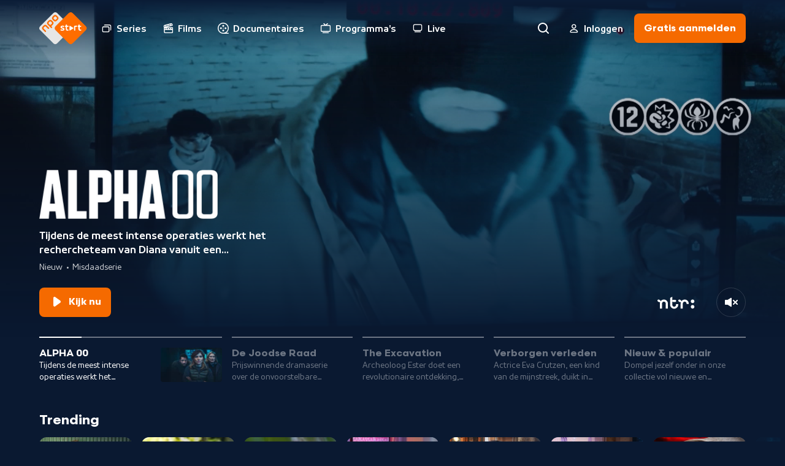

--- FILE ---
content_type: text/html; charset=utf-8
request_url: https://npo.nl/start?term=antithetisch
body_size: 1780
content:
<!DOCTYPE html><html class="bg-ebony-600 [&amp;:not(.html-scroll-lock)]:laptop-up:overflow-y-scroll" lang="nl"><head><meta charSet="utf-8" data-next-head=""/><meta name="viewport" content="width=device-width,initial-scale=1" data-next-head=""/><meta name="twitter:card" content="summary" data-next-head=""/><meta name="twitter:site" content="@publiekeomroep" data-next-head=""/><meta name="twitter:creator" content="@publiekeomroep" data-next-head=""/><meta property="og:url" content="https://npo.nl/start/" data-next-head=""/><meta property="og:type" content="website" data-next-head=""/><meta property="og:image" content="https://npo.nl/start/open-graph-facebook.jpg?dimensions=1200x630&amp;resize_fit_method=cover" data-next-head=""/><meta property="og:image:width" content="1200" data-next-head=""/><meta property="og:image:height" content="630" data-next-head=""/><meta property="og:image" content="https://npo.nl/start/open-graph-linkedin.jpg?dimensions=1200x627&amp;resize_fit_method=cover" data-next-head=""/><meta property="og:image:width" content="1200" data-next-head=""/><meta property="og:image:height" content="627" data-next-head=""/><meta property="og:image" content="https://npo.nl/start/open-graph-twitter.jpg?dimensions=1200x675&amp;resize_fit_method=cover" data-next-head=""/><meta property="og:image:width" content="1200" data-next-head=""/><meta property="og:image:height" content="675" data-next-head=""/><meta property="og:locale" content="nl_NL" data-next-head=""/><meta property="og:site_name" content="NPO Start" data-next-head=""/><title data-next-head="">Welkom bij NPO | NPO Start</title><meta name="robots" content="index,follow" data-next-head=""/><meta name="description" content="Start programma&#x27;s waar en wanneer je maar wilt op NPO Start. Met een plus abonnement kijk je zonder reclame alle afleveringen van je favoriete Nederlandse series." data-next-head=""/><meta property="og:title" content="Welkom bij NPO | NPO Start" data-next-head=""/><meta property="og:description" content="Start programma&#x27;s waar en wanneer je maar wilt op NPO Start. Met een plus abonnement kijk je zonder reclame alle afleveringen van je favoriete Nederlandse series." data-next-head=""/><link as="font" crossorigin="" href="/start/fonts/npo-sans-regular.woff2" rel="preload" type="font/woff2"/><link as="font" crossorigin="" href="/start/fonts/npo-sans-bold.woff2" rel="preload" type="font/woff2"/><link as="font" crossorigin="" href="/start/fonts/npo-scandia-regular.woff2" rel="preload" type="font/woff2"/><link as="font" crossorigin="" href="/start/fonts/npo-scandia-bold.woff2" rel="preload" type="font/woff2"/><link href="https://assets-start.npo.nl" rel="preconnect"/><link href="https://assets-start.npo.nl" rel="dns-prefetch"/><link href="https://id.npo.nl" rel="preconnect"/><link href="https://id.npo.nl" rel="dns-prefetch"/><link href="/start/favicon.ico" rel="icon" sizes="any"/><link href="/start/favicon-48x48.png" rel="icon" sizes="48x48" type="image/png"/><link href="/start/favicon-32x32.png" rel="icon" sizes="32x32" type="image/png"/><link href="/start/favicon-16x16.png" rel="icon" sizes="16x16" type="image/png"/><link href="/start/favicon.svg" rel="icon" type="image/svg+xml"/><link href="/start/apple-touch-icon.png" rel="apple-touch-icon" sizes="180x180"/><link crossorigin="use-credentials" href="/start/site.webmanifest" rel="manifest"/><link color="#ff6d00" href="/start/safari-pinned-tab.svg" rel="mask-icon"/><meta content="#05152c" name="msapplication-TileColor"/><meta content="#05152c" name="theme-color"/><meta content="yes" name="mobile-web-app-capable"/><meta content="black-translucent" name="apple-mobile-web-app-status-bar-style"/><meta content="app-id=323998316" name="apple-itunes-app"/><link rel="preload" href="https://assets-start.npo.nl/start/_next/static/css/ad2fd828d0d7dd05.css" as="style"/><link rel="preload" href="https://assets-start.npo.nl/start/_next/static/css/75d28addcc33001a.css" as="style"/><style>
          @font-face {
            font-display: swap; /* Makes text visible ASAP. */
            font-family: 'NPO Sans';
            font-weight: 400;
            font-style: normal;
            src: url('/start/fonts/npo-sans-regular.woff2') format('woff2');
          }
          
          @font-face {
            font-display: swap; /* Makes text visible ASAP. */
            font-family: 'NPO Sans';
            font-weight: 700;
            font-style: normal;
            src: url('/start/fonts/npo-sans-bold.woff2') format('woff2');
          }
          
          @font-face {
            font-display: swap; /* Makes text visible ASAP. */
            font-family: 'NPO Scandia';
            font-weight: 400;
            font-style: normal;
            src: url('/start/fonts/npo-scandia-regular.woff2') format('woff2');
          }
          
          @font-face {
            font-display: swap; /* Makes text visible ASAP. */
            font-family: 'NPO Scandia';
            font-weight: 700;
            font-style: normal;
            src: url('/start/fonts/npo-scandia-bold.woff2') format('woff2');
          }
          </style><link rel="stylesheet" href="https://assets-start.npo.nl/start/_next/static/css/ad2fd828d0d7dd05.css" data-n-g=""/><link rel="stylesheet" href="https://assets-start.npo.nl/start/_next/static/css/75d28addcc33001a.css" data-n-p=""/><noscript data-n-css=""></noscript><script defer="" noModule="" src="https://assets-start.npo.nl/start/_next/static/chunks/polyfills-42372ed130431b0a.js"></script><script src="https://assets-start.npo.nl/start/_next/static/chunks/webpack-7df4f5cc3f4edc05.js" defer=""></script><script src="https://assets-start.npo.nl/start/_next/static/chunks/framework-e7181b39b4d8f8b6.js" defer=""></script><script src="https://assets-start.npo.nl/start/_next/static/chunks/main-3e59e40cf49d39ce.js" defer=""></script><script src="https://assets-start.npo.nl/start/_next/static/chunks/pages/_app-c0756bab4f66d0dc.js" defer=""></script><script src="https://assets-start.npo.nl/start/_next/static/chunks/8827-1e635dad350113ac.js" defer=""></script><script src="https://assets-start.npo.nl/start/_next/static/chunks/8195-26a00a8787fa48bf.js" defer=""></script><script src="https://assets-start.npo.nl/start/_next/static/chunks/1796-b68f8b2eabd5b605.js" defer=""></script><script src="https://assets-start.npo.nl/start/_next/static/chunks/6862-32522d73b26418fc.js" defer=""></script><script src="https://assets-start.npo.nl/start/_next/static/chunks/4344-f2ccb52db920950e.js" defer=""></script><script src="https://assets-start.npo.nl/start/_next/static/chunks/1718-8463d63f37ff974d.js" defer=""></script><script src="https://assets-start.npo.nl/start/_next/static/chunks/1120-2f8665ac86e0a768.js" defer=""></script><script src="https://assets-start.npo.nl/start/_next/static/chunks/8889-072d1400eb27bc66.js" defer=""></script><script src="https://assets-start.npo.nl/start/_next/static/chunks/8260-d7b727d9f607b4a1.js" defer=""></script><script src="https://assets-start.npo.nl/start/_next/static/chunks/pages/index-93890fad7700b920.js" defer=""></script><script src="https://assets-start.npo.nl/start/_next/static/t_W2Lfjxy8nDMjwzHptsd/_buildManifest.js" defer=""></script><script src="https://assets-start.npo.nl/start/_next/static/t_W2Lfjxy8nDMjwzHptsd/_ssgManifest.js" defer=""></script></head><body class="font-npo-sans leading-140 text-14 laptop-up:text-16 text-white"><div class="relative"><div class="fixed -top-[2rem] z-navigation-top h-[2rem] w-full bg-ebony-600"></div></div><script>0</script><div id="__next"><div class="pointer-events-none hidden h-0 w-0 mouse-pointer:block" id="mouse-pointer-test"></div></div><script id="__NEXT_DATA__" type="application/json">{"props":{"pageProps":{}},"page":"/","query":{},"buildId":"t_W2Lfjxy8nDMjwzHptsd","assetPrefix":"https://assets-start.npo.nl/start","nextExport":true,"autoExport":true,"isFallback":false,"scriptLoader":[]}</script></body></html>

--- FILE ---
content_type: text/css
request_url: https://assets-start.npo.nl/start/_next/static/css/75d28addcc33001a.css
body_size: 524
content:
.LineClampMultipleWithToggle_LineClampMultipleWithToggle__J5D7g{display:block}.LineClampMultipleWithToggle_LineClampMultipleWithToggle__J5D7g :first-child:not(.has-overflow)~:last-child{display:none}.LayoutLintNavigation_NavigationButtonContainer__K4i_z{width:calc(var(--layout-gutter) - 1.2rem)}@media (min-width:37.5em){.LayoutLintNavigation_NavigationButtonContainer__K4i_z{width:calc(var(--layout-gutter) - 1.5rem)}}.LayoutLintNavigation_NavigationButtonLeft__8ehlN{background:linear-gradient(90deg,rgba(var(--ebony-600)) 0,rgba(11,28,54,0) 50%)}.LayoutLintNavigation_NavigationButtonRight__eMC_K{background:linear-gradient(270deg,rgba(var(--ebony-600)) 0,rgba(11,28,54,0) 50%)}

--- FILE ---
content_type: application/javascript
request_url: https://assets-start.npo.nl/start/_next/static/chunks/pages/index-93890fad7700b920.js
body_size: 759
content:
try{let e="undefined"!=typeof window?window:"undefined"!=typeof global?global:"undefined"!=typeof globalThis?globalThis:"undefined"!=typeof self?self:{},t=(new e.Error).stack;t&&(e._sentryDebugIds=e._sentryDebugIds||{},e._sentryDebugIds[t]="5afee245-df15-454c-83a2-a1804155c77c",e._sentryDebugIdIdentifier="sentry-dbid-5afee245-df15-454c-83a2-a1804155c77c")}catch(e){}(self.webpackChunk_N_E=self.webpackChunk_N_E||[]).push([[3332],{16760:(e,t,s)=>{(window.__NEXT_P=window.__NEXT_P||[]).push(["/",function(){return s(50103)}])},50103:(e,t,s)=>{"use strict";s.r(t),s.d(t,{default:()=>a});var n=s(37876),d=s(99730),o=s(98260);let i=()=>(0,n.jsx)(o.C,{});i.seoProps={description:d.A.t("seo:home.description"),title:d.A.t("seo:home.title")},i.templateProps={pageNavigation:{isTopTransparent:!0}};let a=i}},e=>{e.O(0,[8827,8195,1796,6862,4344,1718,1120,8889,8260,636,6593,8792],()=>e(e.s=16760)),_N_E=e.O()}]);

--- FILE ---
content_type: application/javascript
request_url: https://assets-start.npo.nl/start/_next/static/chunks/8260-d7b727d9f607b4a1.js
body_size: 7185
content:
try{let e="undefined"!=typeof window?window:"undefined"!=typeof global?global:"undefined"!=typeof globalThis?globalThis:"undefined"!=typeof self?self:{},t=(new e.Error).stack;t&&(e._sentryDebugIds=e._sentryDebugIds||{},e._sentryDebugIds[t]="a501d005-6020-44e4-b376-d30bf721f9c5",e._sentryDebugIdIdentifier="sentry-dbid-a501d005-6020-44e4-b376-d30bf721f9c5")}catch(e){}"use strict";(self.webpackChunk_N_E=self.webpackChunk_N_E||[]).push([[8260],{15171:(e,t,l)=>{l.d(t,{$:()=>i});var a=l(14232);let i=e=>{let{clearIntervalBy:t,intervalInMs:l,onInterval:i}=e;(0,a.useEffect)(()=>{if(!l)return;let e=setInterval(()=>{i()},l);return()=>{l&&clearInterval(e)}},[t,l,i])}},16013:(e,t,l)=>{l.d(t,{k:()=>p});var a=l(37876),i=l(3142),s=l(14232);i.ApiBroadcasterName.AVROTROS,i.ApiBroadcasterName.BNNVARA,i.ApiBroadcasterName.EO,i.ApiBroadcasterName.HUMAN,i.ApiBroadcasterName.KRO_NCRV,i.ApiBroadcasterName.MAX,i.ApiBroadcasterName.NOS,i.ApiBroadcasterName.NTR,i.ApiBroadcasterName.ONGEHOORD_NEDERLAND,i.ApiBroadcasterName.POWNED,i.ApiBroadcasterName.VPRO,i.ApiBroadcasterName.WNL,i.ApiBroadcasterName.OMROEP_ZWART;var r=l(26420),n=l(73520),o=l(15171);let d=e=>{let{broadcasters:t=[],isKidsProfileType:l,isLarge:i,isMedium:d,isSmall:c}=e,[p,u]=(0,s.useState)(0),m=(0,s.useCallback)(()=>{u(e=>e===t.length-1?0:e+1)},[t]),h=!l&&t.length>0;if((0,o.$)({intervalInMs:h?5*n.KF:0,onInterval:m}),h)return(0,a.jsx)("div",{"data-testid":"broadcaster-slider",children:(0,a.jsx)(r.J,{isLarge:i,isMedium:d,isSmall:c,name:t[p].name})})};var c=l(42317);let p=e=>{let{profileType:t}=(0,c.Y)();return(0,a.jsx)(d,{...e,isKidsProfileType:t===i.ApiUserProfileType.KIDS})}},31358:(e,t,l)=>{l.d(t,{g:()=>r});var a=l(37876),i=l(52731),s=l(85604);let r=e=>{let{title:t}=e;return(0,a.jsx)(i.ti,{children:(0,a.jsx)(s.Y,{mobile:3,children:t})})}},39145:(e,t,l)=>{l.d(t,{Y:()=>o});var a=l(37876),i=l(15039),s=l.n(i);let r=()=>(0,a.jsxs)(a.Fragment,{children:[(0,a.jsx)("div",{className:"absolute left-0 top-0 hidden h-full w-300 bg-gradient-spotlight-side desktop-large-up:block"}),(0,a.jsx)("div",{className:"absolute right-0 top-0 hidden h-full w-300 scale-x-[-1] bg-gradient-spotlight-side desktop-large-up:block"}),(0,a.jsx)("div",{className:"absolute inset-0 bg-gradient-spotlight"})]});var n=l(38607);let o=e=>{let{children:t,isCompact:l,mediaElement:i,testId:o}=e;return(0,a.jsxs)("header",{className:s()("relative bg-ebony-600",l?"tablet-up:pb-[7rem] tablet-landscape-up:pb-0":"tablet-up:pb-[18rem] tablet-landscape-up:pb-100 laptop-up:pb-0"),"data-testid":o,children:[(0,a.jsxs)("div",{className:"relative desktop-large-up:mx-layout-gutter",children:[(0,a.jsx)("div",{className:"aspect-h-3 aspect-w-2 relative overflow-hidden tablet-up:aspect-h-3 tablet-up:aspect-w-7",children:i}),(0,a.jsx)(r,{})]}),(0,a.jsx)("div",{className:"absolute bottom-0 w-full",children:(0,a.jsx)(n._,{children:t})})]})}},48284:(e,t,l)=>{l.d(t,{b:()=>a});let a="mobile-only:max-w-300 tablet-up:w-2/3 tablet-landscape-up:w-1/2 laptop-up:w-1/3 w-full"},52820:(e,t,l)=>{l.d(t,{E:()=>o});var a=l(37876),i=l(3142),s=l(14567),r=l(32390),n=l(88188);let o=e=>{let{images:t,title:l}=e,o=(0,s.pX)({images:t,role:i.ApiImageRole.LANDSCAPE}),d=(0,s.pX)({images:t,role:i.ApiImageRole.PORTRAIT});return(0,a.jsxs)(a.Fragment,{children:[(0,a.jsx)("div",{"aria-hidden":!0,className:"tablet-up:hidden","data-testid":"portrait-image-wrapper",children:(0,a.jsx)(r._,{alt:l,mimeType:d.mimeType,priority:!0,sizes:n.i.HEADER_IMAGE,src:d.url,testId:"img-header-portrait"},d.url)}),(0,a.jsx)("div",{className:"hidden tablet-up:block","data-testid":"landscape-image-wrapper",children:(0,a.jsx)(r._,{alt:l,mimeType:o.mimeType,priority:!0,sizes:n.i.HEADER_IMAGE,src:o.url,testId:"img-header-landscape"},o.url)})]})}},67797:(e,t,l)=>{l.d(t,{C:()=>r});var a=l(37876),i=l(15039),s=l.n(i);let r=e=>{let{children:t,hasTopMargin:l,testId:i}=e;return(0,a.jsx)("div",{className:s()("relative space-y-44 tablet-up:space-y-56 laptop-up:space-y-64 desktop-up:space-y-80",l&&"mt-44 tablet-up:mt-56 laptop-up:mt-64 desktop-up:mt-80"),...i&&{"data-testid":i},children:t})}},81248:(e,t,l)=>{l.d(t,{A:()=>r});var a=l(37876),i=l(85604),s=l(95158);let r=e=>{let{title:t}=e;return(0,a.jsx)(s.qp,{children:(0,a.jsx)(i.Y,{mobile:2,children:t})})}},87001:(e,t,l)=>{l.d(t,{B:()=>s});var a=l(14232),i=l(50299);let s=e=>{let{elementRef:t,keepTracking:l=!1,options:s}=e,[r,n]=(0,a.useState)(!1),o=e=>{let[{isIntersecting:t}]=e;return n(t)};return(0,a.useEffect)(()=>{let e=null==t?void 0:t.current;if(!e||r&&!l)return;let a=new IntersectionObserver(o,{rootMargin:`${(0,i.mJ)()}px ${(0,i.DK)()}px`,threshold:0,...s});return a.observe(e),()=>{a.disconnect()}},[t,r,l,s]),{isIntersecting:r}}},92965:(e,t,l)=>{l.d(t,{J:()=>C});var a=l(37876),i=l(14232),s=l(48889),r=l(50299),n=l(16422),o=l(76671),d=l(87001),c=l(17534),p=l(94336),u=l(8534);let m=e=>{let{collectionType:t,layoutType:l}=e,m=(0,i.useRef)(null),h=(0,o.P)(),{rootMargin:g}=(()=>{let{isMounted:e}=(0,n.a)();return{rootMargin:e?`${1.5*(0,r.mJ)()}px ${(0,r.DK)()}px`:""}})(),{isIntersecting:x}=(0,d.B)({elementRef:m,options:{...g?{rootMargin:g}:{}}}),{data:v,errorUpdateCount:j,isError:y,isPending:b,refetch:f}=(e=>{let{isEnabled:t,...l}=e;return(0,u._)({enabled:t,queryFn:p.b.getCollectionItems(l),queryKey:[(0,c.s)(l)],refetchOnWindowFocus:!0,staleTime:c.dL})})({...h,...e,isEnabled:x});return(0,a.jsx)(s.S,{collection:v,collectionElementRef:m,collectionType:t,isError:y,isPending:b,isRetrying:b&&j>0,layoutType:l,refetch:f})};var h=l(99644),g=l(4124),x=l(38607),v=l(46102);let j=e=>{var t;let{children:l,hasCollections:s,isError:r,isRetrying:n,refetch:o}=e,{t:d}=(0,h.Bd)(["collections"]),c=r||!s||n,p=(0,i.useCallback)(()=>{o()},[o]);return c?(0,a.jsx)(x._,{children:(0,a.jsx)("div",{className:"flex justify-center rounded-16 bg-ebony-500 p-12 py-72","data-testid":"ct-collection-layout-error",children:(0,a.jsx)(v.A,{heading:d("collections:noCollectionsFound.heading"),illustrationComponent:g.l8,isRetrying:n,onClick:p,text:null!=(t=d("collections:noCollectionsFound.text"))?t:""})})}):l};var y=l(71010),b=l(52910),f=l(67797);let N=e=>{let{children:t,hasUser:l,isPending:s,isRetrying:r}=e,n=(0,i.useMemo)(()=>(0,b.NL)({hasUser:l}),[l]);return s&&!r?(0,a.jsx)(f.C,{testId:"collection-layout-loading",children:n.map((e,t)=>(0,a.jsx)(y.W,{collectionType:e,isPending:!0,isRetrying:!1},`${e}-${t.toString()}`))}):t},I=e=>{let{collectionIndexOffset:t=0,collectionLayout:l,hasUser:i,isError:s,isPending:r,isRetrying:n,layoutId:o,layoutType:d,refetch:c}=e,{collections:p=[]}=null!=l?l:{};return(0,a.jsx)(N,{hasUser:i,isPending:r,isRetrying:n,children:(0,a.jsx)(j,{hasCollections:p.length>0,isError:s,isRetrying:n,refetch:c,children:(0,a.jsx)(f.C,{children:p.map((e,l)=>{let{collectionId:i,type:s}=e;return(0,a.jsx)(m,{collectionId:i,collectionIndex:l+t,collectionType:s,layoutId:o,layoutType:d},i)})})})})};var T=l(3142),w=l(50964),E=l(75414),A=l(20869),S=l(73520);let R=w.yy*S.KF;(0,A.in)({api:"recommendation",version:"v2"}),(0,A.in)({api:"page",version:"v2"});var k=l(64981),L=l(77024);let _={getLayout:function(e){let t=(0,b.d)(e),l=e.layoutType===E.z.PAGE?(0,k.eT)("pageLayout"):(0,k.eT)("recommendationLayout");return()=>L.K.get({path:`${l}?${t}`})}},C=e=>{let{layoutId:t,layoutType:l}=e,{ageRestriction:i,includePremiumContent:s,partyId:r,profileGuid:n,subscriptionType:d,targetGroup:c}=(0,o.P)(),{data:p,errorUpdateCount:m,isError:h,isPending:g,refetch:x}=(e=>(0,u._)({queryFn:_.getLayout(e),queryKey:[(e=>{let{ageRestriction:t,includePremiumContent:l=!0,layoutId:a,layoutType:i,partyId:s,profileGuid:r,subscriptionType:n,targetGroup:o=T.ApiUserProfileTargetGroup.GENERAL}=e;return["collection:layout",a,...i===E.z.RECOMMENDATION?[t,s,null!=r?r:"anonymous",n,o]:[t,l?"include-premium":"exclude-premium",o]].filter(Boolean).join("-")})(e)],staleTime:R}))({ageRestriction:i,includePremiumContent:s,layoutId:t,layoutType:l,partyId:r,profileGuid:n,subscriptionType:d,targetGroup:c});return(0,a.jsx)(I,{...e,collectionLayout:p,hasUser:!!n,isError:h,isPending:g,isRetrying:g&&m>0,refetch:x})}},98260:(e,t,l)=>{l.d(t,{C:()=>eA});var a=l(37876),i=l(50964),s=l(92965),r=l(14232),n=l(75784),o=l(74921),d=l(71906),c=l(38607);let p=()=>(0,a.jsx)("section",{className:"block h-navigation w-full","data-testid":"ct-spotlight-error"});var u=l(15039),m=l.n(u),h=l(3142),g=l(99644),x=l(16013),v=l(18584),j=l(56815);let y=e=>{let{iconComponent:t,isDisabled:l,onClick:i,...s}=e;return(0,a.jsx)(j.u,{className:m()("default-transition focus-visible-ring flex h-48 w-48 items-center justify-center rounded-full border border-white/15 bg-transparent hover:border-white/100",l&&"opacity-15"),onClick:i,...s,children:t})};var b=l(14567),f=l(39145),N=l(48284),I=l(81248),T=l(31358),w=l(44344),E=l(13e3),A=l(84370),S=l(12432),R=l(37960),k=l(5625),L=l(8441),_=l(30019),C=l(14231),P=l(78608),M=l(38146),O=l(80967),B=l(51256),D=l(84213),F=l(32390),$=l(88188);let G=e=>{let{images:t,title:l,type:i}=e,{t:s}=(0,g.Bd)(["spotlight"]),r=(0,b.lo)({images:t,role:h.ApiImageRole.TITLE}),n=s(`spotlight:titleImageAltText.${i}`,{title:l});return r?(0,a.jsx)(F._,{alt:n,mimeType:r.mimeType,objectFit:"contain",objectPosition:"left bottom",priority:!0,sizes:$.i.SPOTLIGHT_ITEM_TITLE,src:r.url,testId:"img-spotlight-item-title"}):(0,a.jsx)(a.Fragment,{})},K=e=>{let{role:t,videos:l}=e;return null==l?void 0:l.find(e=>e.role===t)},z="collecties";var V=l(73520);let H=e=>{let{delayInSeconds:t=2,imageSrc:l,isMuted:i=!0,testId:s="vid",videoSrc:n}=e,o=(0,r.useRef)(null),[d,c]=(0,r.useState)(!0);return(0,r.useEffect)(()=>{let e=o.current;if(!e)return;let l=()=>c(!1),a=()=>c(!0);e.addEventListener("play",l),e.addEventListener("ended",a);let i=setTimeout(()=>{e.play().catch(e=>console.warn("Cannot autoplay video:",e))},t*V.KF);return()=>{clearTimeout(i),e.removeEventListener("play",l),e.removeEventListener("ended",a)}},[t]),(0,a.jsxs)(a.Fragment,{children:[(0,a.jsx)("video",{"aria-hidden":!0,className:"z-0 h-full w-full object-cover","data-testid":s,muted:i,playsInline:!0,preload:"metadata",ref:o,src:n,tabIndex:-1}),(0,a.jsx)("div",{className:m()("default-transition absolute inset-0",d?"opacity-100":"opacity-0"),children:(0,a.jsx)("img",{alt:"","aria-hidden":!0,className:"h-full w-full object-cover","data-testid":"img",fetchPriority:"high",src:l,tabIndex:-1})})]})},U=e=>{let{images:t,isMuted:l,videos:i}=e,s=(0,b.pX)({images:t,role:h.ApiImageRole.LANDSCAPE}),r=K({role:h.ApiVideoRole.PREVIEW,videos:i});return(0,a.jsx)(H,{delayInSeconds:2,imageSrc:null==s?void 0:s.url,isMuted:l,videoSrc:null==r?void 0:r.url})};l(99730);var W=l(23015),q=l(52947),X=l(11252),Y=l(52820);let J=e=>{let{handleMuteToggle:t,isMuted:l,spotlightItem:i}=e,{broadcasters:s=[],contentClassification:n,images:o=[],npoTagRecommender:d,subtitle:c,synopsis:p,tags:u=[],title:j,type:F,videos:$}=i,{t:K}=(0,g.Bd)(["spotlight"]),z=(e=>{let{type:t}=e;return t===h.ApiSpotlightItemType.PAGE?(0,a.jsx)(W._U,{testId:"button-icon-arrow"}):(0,a.jsx)(w.ht,{testId:"button-icon-play"})})({type:F}),V=(e=>{let{type:t}=e;return t===h.ApiSpotlightItemType.PAGE?X.y.RIGHT:X.y.LEFT})({type:F}),H=K(`spotlight:callToActionButton.label.${F}`),q=K(`spotlight:callToActionButton.title.${F}`),J=(0,C.Bm)(n)&&!!n,Z=void 0!==(0,b.lo)({images:o,role:h.ApiImageRole.TITLE}),Q=K(`spotlight:imageAltText.${F}`,{title:j}),ee=(e=>{let{subtitle:t,type:l}=e;return!!t&&[h.ApiSpotlightItemType.LIVE,h.ApiSpotlightItemType.PROGRAM].includes(l)})({subtitle:c,type:F}),et=(e=>{let{tags:t,type:l}=e;return t.length>0&&[h.ApiSpotlightItemType.SERIES].includes(l)})({tags:u,type:F}),el=(e=>{let{item:t}=e,{target:l,type:a}=t,{seasonSlug:i,seriesSlug:s,slug:r}=null!=l?l:{},n=a===h.ApiSpotlightItemType.SERIES?r:s,o=(0,M.z)(),d=(0,O.u)(),c=(0,D.o)(),{params:p,route:u}=(0,B.R)({programSlug:r,seasonSlug:i,seriesSlug:n});return({[h.ApiSpotlightItemType.LIVE]:o.get({params:{livestreamSlug:[r]}}),[h.ApiSpotlightItemType.PAGE]:d.get({params:{slug:r}}),[h.ApiSpotlightItemType.PROGRAM]:u.get({params:p}),[h.ApiSpotlightItemType.SERIES]:c.get({params:{seriesSlug:null!=n?n:"",tab:P.EQ.EPISODES,seasonSlug:i?[i]:[]}})})[a]})({item:i}),ea=K(l?"spotlight:video.unmute":"spotlight:video.mute"),ei=(0,r.useMemo)(()=>$.length>0&&(0,E.Am)(),[$]),es=ei?(0,a.jsx)(U,{images:o,isMuted:l,videos:$}):(0,a.jsx)(Y.E,{images:o,title:Q}),er=l?(0,a.jsx)(w.mb,{testId:"img-muted"}):(0,a.jsx)(w._u,{testId:"img-unmuted"});return(0,a.jsx)(_.t,{recommender:d,children:(0,a.jsx)(f.Y,{mediaElement:es,testId:"spotlight-item",children:(0,a.jsxs)("div",{className:"flex flex-col space-y-24 py-16 tablet-up:py-32",children:[(0,a.jsxs)("div",{className:m()("flex flex-col",N.b,Z?"space-y-16":"space-y-8"),children:[(0,a.jsxs)("div",{className:"space-y-16",children:[F===h.ApiSpotlightItemType.LIVE&&(0,a.jsx)(A.Zb,{isLarge:!0,isLight:!0,testId:"txt-spotlight-badge",children:K("spotlight:badge.live")}),Z?(0,a.jsx)("div",{className:"relative w-300 pb-80",children:(0,a.jsx)(G,{images:o,title:j,type:F})}):(0,a.jsx)(T.g,{title:j})]}),(0,a.jsxs)("div",{className:"flex flex-col space-y-8",children:[(0,a.jsx)(I.A,{title:p}),(0,a.jsxs)("div",{className:"flex items-center space-x-16",children:[J&&(0,a.jsx)(L.F,{ageRestriction:n.ageRestriction,isTransparent:!1,warnings:n.warnings}),ee&&(0,a.jsx)("div",{className:"overflow-hidden",children:(0,a.jsx)(k.o,{hasOpacity80:!0,testId:"subtitle",children:(0,a.jsx)(S.S,{children:c})})}),et&&(0,a.jsx)("div",{className:"overflow-hidden",children:(0,a.jsx)(R.w,{hasOpacity80:!0,items:u,size:"large"})})]})]})]}),(0,a.jsxs)("div",{className:"flex items-center justify-between space-x-24",children:[(0,a.jsx)("div",{className:"mr-auto",children:(0,a.jsx)(v.b$,{href:el,iconComponent:z,iconPosition:V,label:H,testId:"btn-cta",title:q})}),(0,a.jsx)(x.k,{broadcasters:s,isMedium:!0}),ei&&(0,a.jsx)(y,{ariaLabel:ea,iconComponent:er,onClick:t,testId:"btn-mute"})]})]})})})};var Z=l(51808),Q=l(52731),ee=l(85604),et=l(89797),el=l(95158);let ea=e=>{let{animationDurationInSeconds:t}=e,l={...t?{animation:`progress-fill ${t}s linear 1`}:{}};return(0,a.jsx)("div",{className:m()("h-2 w-full bg-white/40",!t&&"default-transition group-hover:bg-white/100"),"data-testid":"prg",children:(0,a.jsx)("span",{className:"block h-2 w-0 bg-white","data-testid":"prg-filler",style:l})})},ei=e=>{let{images:t}=e,{description:l,mimeType:i,url:s}=(0,b.pX)({images:t,role:h.ApiImageRole.LANDSCAPE});return(0,a.jsx)("div",{children:(0,a.jsx)("div",{className:"aspect-h-9 aspect-w-16 overflow-hidden rounded-4",children:(0,a.jsx)(F._,{alt:l,className:"transition-transform group-hover:scale-[1.10] group-focus-visible:scale-[1.10]",mimeType:i,priority:!0,sizes:$.i.SPOTLIGHT_NAVIGATION_ITEM,src:s})})})};var es=l(16422),er=l(20626);let en=e=>{let{activeSpotlightItemDuration:t,activeSpotlightItemIndex:l,handleNavigationClick:i,spotlightItems:s=[]}=e,{t:n}=(0,g.Bd)(["spotlight"]),{setNavigationItemRef:o,width:d}=(()=>{let[e,t]=(0,r.useState)(0),l=(0,r.useRef)([]),{isMounted:a}=(0,es.a)(),i=(0,r.useCallback)(()=>{a&&0!==l.current.length&&t(Math.min(...l.current.map(e=>e.getBoundingClientRect().width)))},[a]);return(0,er.G)({onResize:()=>{t(0)}}),(0,r.useEffect)(()=>{i()},[i]),{setNavigationItemRef:e=>t=>{t&&(l.current[e]=t)},width:e}})();return(0,a.jsx)("ul",{className:"flex w-full space-x-8 laptop-up:space-x-16","data-testid":"spotlight-navigation",children:s.map((e,s)=>{let{guid:r,images:c=[],synopsis:p,title:u}=e,h=n("spotlight:navigation.buttonTitle",{title:u}),g=l===s,x=g?"active":s,{onClick:v,onKeyDown:j}=(0,Z.s)({callback:()=>i(s)});return(0,a.jsx)("li",{className:"relative flex grow flex-col","data-testid":`spotlight-navigation-item-${x}`,children:(0,a.jsx)(et.U,{click:{click_chapter_1:"spotlight",click_chapter_2:r,click_name:"activate-spotlight-item",click_type:q.ON.ACTION},children:(0,a.jsxs)("button",{"aria-label":h,className:"group flex flex-col justify-between rounded-8 bg-transparent laptop-up:space-y-16","data-testid":"btn-spotlight-navigation-item",onClick:v,onKeyDown:j,children:[(0,a.jsx)("div",{className:"-my-16 w-full py-16 laptop-up:my-0 laptop-up:py-0",children:(0,a.jsx)("div",{className:"group-focus-visible-ring-offset relative rounded-full",children:(0,a.jsx)(ea,{animationDurationInSeconds:g?t:0})})}),(0,a.jsxs)("div",{className:m()("hidden w-full space-x-24 transition-opacity duration-500 laptop-up:flex laptop-up:justify-between",!g&&"opacity-40 group-hover:opacity-100"),"data-testid":"spotlight-navigation-item-content",children:[(0,a.jsxs)("div",{className:"flex-1 flex-col",ref:o(s),style:{width:d},children:[(0,a.jsx)(Q.Hz,{level:2,children:(0,a.jsx)(S.S,{children:u})}),(0,a.jsx)(el.Ik,{isSmall:!0,children:(0,a.jsx)(ee.Y,{mobile:2,children:p})})]}),(0,a.jsx)("div",{className:m()("transition-[opacity,width] duration-500",g?"w-100 opacity-100":"w-0 opacity-0"),children:(0,a.jsx)(ei,{images:c})})]})]})})},r)})})};var eo=l(63777);let ed=Array.from({length:5}).map((e,t)=>({index:t})),ec=()=>(0,a.jsxs)("section",{"data-testid":"spotlight-loading",children:[(0,a.jsxs)("div",{className:"relative tablet-up:pb-[18rem] tablet-landscape-up:pb-100 laptop-up:pb-0",children:[(0,a.jsx)("div",{className:"desktop-large-up:mx-layout-gutter",children:(0,a.jsx)("div",{className:"aspect-h-3 aspect-w-2 tablet-up:aspect-h-3 tablet-up:aspect-w-7"})}),(0,a.jsx)("div",{className:"absolute bottom-0 w-full",children:(0,a.jsx)(c._,{children:(0,a.jsxs)("div",{className:"flex flex-col space-y-24 py-16",children:[(0,a.jsx)("div",{className:"h-[20rem] w-full max-w-[51.5rem] overflow-hidden rounded-8 tablet-up:w-3/4",children:(0,a.jsx)(eo.j,{})}),(0,a.jsxs)("div",{className:"flex w-full justify-between",children:[(0,a.jsxs)("div",{className:"flex space-x-16",children:[(0,a.jsx)("div",{className:"h-48 w-[11.8rem] overflow-hidden rounded-4",children:(0,a.jsx)(eo.j,{})}),(0,a.jsx)("div",{className:"mr-auto h-48 w-48 overflow-hidden rounded-4 tablet-up:w-[19.2rem]",children:(0,a.jsx)(eo.j,{})})]}),(0,a.jsx)("div",{className:"h-48 w-48 overflow-hidden rounded-full",children:(0,a.jsx)(eo.j,{})})]})]})})})]}),(0,a.jsx)(c._,{children:(0,a.jsx)("ul",{className:"flex w-full space-x-8 laptop-up:space-x-16",children:ed.map(e=>{let{index:t}=e;return(0,a.jsxs)("li",{className:"flex grow flex-col space-y-16",children:[(0,a.jsx)("div",{className:"h-2 w-full",children:(0,a.jsx)(eo.j,{})}),(0,a.jsxs)("div",{className:"hidden w-full laptop-up:block",children:[(0,a.jsx)("div",{className:"h-58 overflow-hidden rounded-4",children:(0,a.jsx)(eo.j,{})}),0===t&&(0,a.jsx)("div",{className:"laptop-up:w-100"})]})]},t)})})})]});var ep=l(79626);let eu=()=>{let{t:e}=(0,g.Bd)(["accessibility"]);return(0,a.jsx)("div",{className:"absolute left-layout-gutter right-layout-gutter top-76 z-skip-to pt-10 tablet-up:top-92",children:(0,a.jsx)(ep.r,{skipToId:z,children:e("accessibility:skipSpotlight")})})};var em=l(61089);let eh=()=>(0,a.jsx)(em.u,{addScrollMarginTopNavigation:!0,targetId:z}),eg=e=>{let{activeSpotlightItemDuration:t,activeSpotlightItemIndex:l,handleMuteToggle:i,handleNavigationArrowKeys:s,handleNavigationClick:r,handleNavigationTouchEnd:u,handleNavigationTouchStart:m,isError:h,isMuted:g,isPending:x,spotlightItems:v=[],subscriptionType:j}=e,y=v[l];return x?(0,a.jsx)(ec,{}):h||!y?(0,a.jsx)(p,{}):(0,a.jsxs)("div",{children:[(0,a.jsx)(eu,{}),(0,a.jsxs)("section",{className:"relative flex w-full flex-col outline-none","data-testid":`spotlight-${j}`,onKeyDown:s,tabIndex:-1,children:[(0,a.jsx)("div",{className:"order-2",children:(0,a.jsx)(c._,{children:(0,a.jsx)(en,{activeSpotlightItemDuration:t,activeSpotlightItemIndex:l,handleNavigationClick:r,spotlightItems:v})})}),(0,a.jsx)(n.N,{mode:"wait",children:(0,a.jsx)(o.P.div,{className:"order-1",onTouchEnd:u,onTouchStart:m,...d.YQ,children:(0,a.jsx)(J,{handleMuteToggle:i,isMuted:g,spotlightItem:y})},y.guid)})]}),(0,a.jsx)(eh,{})]})};var ex=l(46080);(0,l(20869).in)({api:"spotlight",version:"v2"});var ev=l(64981),ej=l(77024);let ey={get:function(e){return()=>ej.K.get({path:`${(0,ev.eT)("spotlight")}?${(e=>{let{ageRestriction:t,subscriptionType:l,targetGroup:a}=e;return new URLSearchParams({subscriptionType:l,...t&&{ageRestriction:t},...a&&{targetGroup:a}})})(e)}`})}};var eb=l(63397),ef=function(e){return e.DOWN="DOWN",e.LEFT="LEFT",e.NONE="NONE",e.RIGHT="RIGHT",e.UP="UP",e}({}),eN=l(89459),eI=l(15171);let eT=function(){let e=arguments.length>0&&void 0!==arguments[0]?arguments[0]:[],[t,l]=(0,r.useState)(0),{spotlightItemDurationInMs:a,spotlightItemDurationInSeconds:i}=(e=>{let{videoUrl:t}=e,{duration:l}=(e=>{let{videoUrl:t}=e,[l,a]=(0,r.useState)(0);return(0,r.useEffect)(()=>{if(!t)return a(0);let e=document.createElement("video");e.preload="metadata",e.src=t,a(0);let l=()=>{a(Math.ceil(e.duration))};return e.addEventListener("loadedmetadata",l),()=>{e.removeEventListener("loadedmetadata",l)}},[t]),{duration:l}})({videoUrl:t}),a=(0,r.useMemo)(()=>(0,E.EK)()?10:Math.max(l?l+2:10,10),[l]);return{spotlightItemDurationInMs:a*V.KF,spotlightItemDurationInSeconds:a}})({videoUrl:(0,r.useMemo)(()=>{var l,a;let{videos:i=[]}=null!=(l=e[t])?l:{};return null==(a=K({role:h.ApiVideoRole.PREVIEW,videos:i}))?void 0:a.url},[t,e])}),s=(0,r.useCallback)(()=>{l(t=>t===e.length-1?0:t+1)},[e]),n=(0,r.useCallback)(()=>{l(t=>0===t?e.length-1:t-1)},[e]),o=(0,r.useCallback)(e=>{(0,eN.Mm)(e)?n():(0,eN.D2)(e)&&s()},[s,n]),d=(0,r.useCallback)(e=>{l(e)},[]),{handleTouchEnd:c,handleTouchStart:p}=(e=>{let{onSwipeEnd:t}=e,l=(0,r.useRef)(void 0);return{handleTouchStart:e=>{let{touches:t}=e;l.current=t[0].clientX},handleTouchEnd:e=>{let{changedTouches:a}=e;if(void 0===l.current||0===a.length)return;let i=a[0].clientX-l.current;Math.abs(i)>50&&t(i>0?ef.RIGHT:ef.LEFT),l.current=void 0}}})({onSwipeEnd:(0,r.useCallback)(e=>{e===ef.LEFT?s():n()},[s,n])});return(0,eI.$)({clearIntervalBy:t,intervalInMs:a,onInterval:s}),{activeSpotlightItemIndex:t,activeSpotlightItemDuration:i,handleNavigationArrowKeys:o,handleNavigationClick:d,handleNavigationTouchEnd:c,handleNavigationTouchStart:p}};var ew=l(62649);let eE=()=>{let[e,t]=(0,r.useState)(!0),{profile:l}=(0,eb.o)(),{ageRestriction:i,targetGroup:s}=null!=l?l:{},{userSubscriptionType:n}=(0,ew.u)(),{data:o=[],isError:d,isPending:c}=(e=>(0,ex.I)({enabled:!!e.subscriptionType,queryFn:ey.get(e),queryKey:[(e=>{let{ageRestriction:t,subscriptionType:l,targetGroup:a}=e;return["spotlight:items",t,l,a].filter(Boolean).join("-")})(e)],staleTime:1/0}))({ageRestriction:i,subscriptionType:n,targetGroup:s}),p=eT(o),u=(0,r.useCallback)(()=>{t(e=>!e)},[t]);return(0,a.jsx)(eg,{...p,handleMuteToggle:u,isError:d,isMuted:e,isPending:c,spotlightItems:o,subscriptionType:n})},eA=()=>(0,a.jsxs)("section",{className:"space-y-40 tablet-up:space-y-56 tablet-landscape-up:space-y-64 laptop-up:space-y-48","data-testid":"home",children:[(0,a.jsx)(eE,{}),(0,a.jsx)(s.J,{...i.iZ})]})}}]);

--- FILE ---
content_type: application/javascript
request_url: https://assets-start.npo.nl/start/_next/static/chunks/1120-2f8665ac86e0a768.js
body_size: 11358
content:
try{let e="undefined"!=typeof window?window:"undefined"!=typeof global?global:"undefined"!=typeof globalThis?globalThis:"undefined"!=typeof self?self:{},t=(new e.Error).stack;t&&(e._sentryDebugIds=e._sentryDebugIds||{},e._sentryDebugIds[t]="5d8bcf30-e750-4bdd-848a-44a619393c97",e._sentryDebugIdIdentifier="sentry-dbid-5d8bcf30-e750-4bdd-848a-44a619393c97")}catch(e){}(self.webpackChunk_N_E=self.webpackChunk_N_E||[]).push([[1120],{4499:(e,t,l)=>{"use strict";l.d(t,{F:()=>a});var i=l(37876),s=l(52731),r=l(35370),n=l(38343);let a=e=>{let{isPremium:t,isRepeat:l,title:a}=e;return(0,i.jsxs)("div",{children:[(t||l)&&(0,i.jsxs)("div",{className:"mb-8 flex h-16 items-center space-x-8",children:[t&&(0,i.jsx)(r.s,{}),(0,i.jsx)("div",{className:"flex space-x-4",children:l&&(0,i.jsx)(n.d,{})})]}),(0,i.jsx)("header",{className:"mb-4",children:(0,i.jsx)(s.KK,{children:a})})]})}},6026:(e,t,l)=>{"use strict";l.d(t,{Y:()=>a});var i=l(37876),s=l(35370),r=l(14232);let n=()=>{let e=(0,r.useId)(),t=(0,r.useId)();return(0,i.jsxs)("svg",{fill:"none",height:"68",viewBox:"0 0 110 68",width:"110",xmlns:"http://www.w3.org/2000/svg",children:[(0,i.jsx)("path",{d:"M1 8.22217C1 4.35618 4.13401 1.22217 8 1.22217H109V66.2222H1V8.22217Z",fill:`url(#${e})`}),(0,i.jsx)("path",{d:"M1 8.22217C1 4.35618 4.13401 1.22217 8 1.22217H109V66.2222H1V8.22217Z",stroke:`url(#${t})`,strokeWidth:"2"}),(0,i.jsxs)("defs",{children:[(0,i.jsxs)("radialGradient",{cx:"0",cy:"0",gradientTransform:"translate(12 -10.7778) rotate(54.648) scale(71.7252 65.8564)",gradientUnits:"userSpaceOnUse",id:e,r:"1",children:[(0,i.jsx)("stop",{stopColor:"rgba(var(--ebony-600))"}),(0,i.jsx)("stop",{offset:"0.64",stopColor:"rgba(var(--ebony-600))",stopOpacity:"0.5"}),(0,i.jsx)("stop",{offset:"1",stopColor:"rgba(var(--general-blue))",stopOpacity:"0"})]}),(0,i.jsxs)("linearGradient",{gradientUnits:"userSpaceOnUse",id:t,x1:"29.0278",x2:"4.16954",y1:"49.7108",y2:"8.41332",children:[(0,i.jsx)("stop",{stopColor:"rgba(var(--orange-500))",stopOpacity:"0"}),(0,i.jsx)("stop",{offset:"1",stopColor:"rgba(var(--general-orange-200))"})]})]})]})},a=()=>(0,i.jsxs)("div",{className:"absolute inset-0",children:[(0,i.jsx)(n,{}),(0,i.jsx)("div",{className:"absolute left-11 top-11 inline-flex text-16 leading-none",children:(0,i.jsx)(s.s,{})})]})},16101:(e,t,l)=>{"use strict";l.d(t,{R:()=>r});var i=l(37876),s=l(6461);let r=()=>(0,i.jsx)("div",{className:"mb-5 flex h-48 items-center","data-testid":"action-sheet-loader",children:(0,i.jsx)(s.d,{})})},16571:(e,t,l)=>{"use strict";l.d(t,{GT:()=>T,IS:()=>y,Mz:()=>S,UT:()=>N,WG:()=>A,Yx:()=>I,_c:()=>w,tt:()=>E,y7:()=>C});var i=l(8081),s=l(49781),r=l(73409),n=l(8220),a=l(16721),o=l(9947),c=l(6474),d=l(45032),u=l(73881),p=l(74720),m=l(98261),h=l(73520),g=l(50776);let x="Europe/Amsterdam",v="EEEEEE d LLL",f="HH:mm",j=e=>e.charAt(0).toUpperCase()+e.slice(1),b=e=>e.split(".").join(""),y=e=>{let{days:t}=e;return(0,r.f)(_(),t)},E=e=>{let{days:t}=e;return(0,n.e)(_(),t)},T=e=>{if(void 0===e)return g.FE;let t=(0,g.$i)(),l=k(t),i=k(t+(null!=e?e:0));return(0,a.Z)((0,o.F)({start:l,end:i}))},N=e=>{let t=k(e);return t?t.toISOString():g.FE},I=e=>{let t=k(e);return t?(0,c.GP)(t,"d LLLL yyyy",{locale:s.nl}):g.FE},C=e=>{let t=k(e);return t?(0,c.GP)(t,f):g.FE},S=e=>{let{timestamp:t}=e,l=C(t),i=k(t);return i?(0,d.c)(i)?`${g.Wn.TODAY} ${l}`:(0,u.P)(i)?`${g.Wn.YESTERDAY} ${l}`:(0,p.e)(i)?`${g.Wn.TOMORROW} ${l}`:b(j((0,c.GP)(i,(e=>{let{timestamp:t}=e,l=(0,g.tj)(t),i=(0,g.Z5)(t),s=(0,g.T1)(t),r=(0,g.NU)(t);return i?v+` ${f}`:l&&s||!l&&r?v:"LLL yyyy"})({timestamp:t}),{locale:s.nl}))):g.FE},A=e=>{let{date:t}=e;return b(j((0,c.GP)(t,v,{locale:s.nl})))},_=()=>(0,i.L_)(new Date,x),w=()=>(0,g.jQ)(_()),k=e=>{let t;if(void 0===e)return;let l=(t=new Date(e*h.KF),(0,i.L_)(t,x));return(0,m.f)(l)?l:void 0}},17110:(e,t,l)=>{"use strict";l.d(t,{s:()=>c});var i=l(37876),s=l(14232),r=l(99644),n=l(18584),a=l(6461),o=l(95158);let c=e=>{var t;let{isRetrying:l,refetch:c}=e,{t:d}=(0,r.Bd)(["common"]),u=(0,s.useCallback)(()=>{c()},[c]);return(0,i.jsxs)("div",{className:"mb-5","data-testid":"action-sheet-error",children:[!l&&(0,i.jsxs)("div",{className:"space-y-24",children:[(0,i.jsx)(o.Ik,{children:d("common:error404.title")}),(0,i.jsx)(n.b$,{label:null!=(t=d("common:tryAgain"))?t:"",onClick:u,testId:"action-sheet-error-try-again"})]}),l&&(0,i.jsx)("div",{className:"flex h-48 items-center",children:(0,i.jsx)(a.d,{})})]})}},17534:(e,t,l)=>{"use strict";l.d(t,{dL:()=>o,s:()=>c});var i=l(3142),s=l(50964),r=l(75414),n=l(20869),a=l(73520);let o=s.yy*a.KF,c=e=>{let{ageRestriction:t,collectionId:l,includePremiumContent:s=!0,layoutType:n,partyId:a,profileGuid:o,subscriptionType:c,targetGroup:d=i.ApiUserProfileTargetGroup.GENERAL}=e;return["collection:collection-items",l,...n===r.z.RECOMMENDATION?[t,a,null!=o?o:"anonymous",c,d]:[t,s?"include-premium":"exclude-premium",d]].filter(Boolean).join("-")};(0,n.in)({api:"page",version:"v2"}),(0,n.in)({api:"recommendation",version:"v2"})},20415:(e,t,l)=>{"use strict";l.d(t,{R:()=>s});var i=l(3142);let s=Number(l(92712).Id.NEXT_PUBLIC_REVALIDATE_SERIES);i.ApiSeriesType.TIMEBOUND_DAILY,i.ApiSeasonSort.DESC,i.ApiSeriesType.TIMEBOUND_SERIES,i.ApiSeasonSort.DESC,i.ApiSeriesType.TIMELESS_SERIES,i.ApiSeasonSort.ASC,i.ApiSeriesType.UMBRELLA_SERIES,i.ApiSeasonSort.DESC,i.ApiSeasonSort.DESC},20962:(e,t,l)=>{"use strict";l.d(t,{j:()=>i});let i=(0,l(14232).createContext)(null)},26966:(e,t,l)=>{"use strict";l.d(t,{d:()=>i});var i=function(e){return e.ACTION_SHEET="ACTION_SHEET",e.PAGE="PAGE",e}({})},32479:(e,t,l)=>{"use strict";l.d(t,{p:()=>r});var i=l(37876),s=l(22672);let r=e=>{let{progress:t}=e;return t?(0,i.jsx)("div",{className:"h-4 overflow-hidden rounded-full bg-white/30","data-testid":"prg",children:(0,i.jsx)("div",{className:"h-full min-w-4 bg-orange-500 transition-all","data-testid":"prg-filler",style:{width:`${t?s.t*t:0}%`}})}):(0,i.jsx)(i.Fragment,{})}},34803:(e,t,l)=>{"use strict";l.d(t,{l:()=>p});var i=l(37876),s=l(15039),r=l.n(s),n=l(14232),a=l(99644),o=l(51808),c=l(50850),d=l(89797),u=l(52947);let p=e=>{let{guid:t,handleActionSheetProgramsDetailToggle:l,position:s="outside",slug:p,testId:m,title:h}=e,{t:g}=(0,a.Bd)(["programs"]),x=(0,n.useRef)(null),v=g("programs:actionsheetButtonTitle",{title:h}),f=(0,n.useCallback)(()=>{l(x)},[l]),{onClick:j,onKeyDown:b}=(0,o.s)({callback:f});return(0,i.jsx)(d.U,{click:{click_name:"open-actionsheet-program",click_chapter_1:null!=p?p:"",click_chapter_2:t,click_type:u.ON.ACTION},children:(0,i.jsx)("button",{"aria-label":v,className:r()("default-transition focus-visible-outline-inside flex-center absolute flex rounded-4 bg-transparent","outside"===s?"right-0 top-24 tablet-up:top-38 desktop-up:top-54":"right-8 top-8"),"data-testid":null!=m?m:"btn-actionsheet",onClick:j,onKeyDown:b,ref:x,children:(0,i.jsx)(c.fc,{})})})}},39505:(e,t,l)=>{"use strict";l.d(t,{r:()=>a});var i=l(37876),s=l(5139),r=l(97576),n=l(95158);let a=e=>{let{isLarge:t,isResponsive:l,isSmall:a,maxLines:o,npoTagClick:c,synopsis:d}=e,u=(0,s.Q)(d);return u?(0,i.jsx)(n.Ik,{hasOpacity80:!0,isLarge:t,isResponsive:l,isSmall:a,testId:"txt-synopsis",children:(0,i.jsx)(r.m,{npoTagClick:c,...o,children:u})}):(0,i.jsx)(i.Fragment,{})}},40481:e=>{e.exports={LineClampMultipleWithToggle:"LineClampMultipleWithToggle_LineClampMultipleWithToggle__J5D7g"}},42820:(e,t,l)=>{"use strict";l.d(t,{v:()=>d});var i=l(46080),s=l(20869),r=l(73520);let n=l(20415).R*r.KF;(0,s.in)({api:"series"});var a=l(64981),o=l(77024);let c={get:function(e){let{slug:t}=e;return()=>o.K.get({path:`${(0,a.eT)("seriesDetail")}?slug=${t}`})}},d=e=>{let{slug:t}=e;return(0,i.I)({enabled:!!t,queryFn:c.get({slug:t}),queryKey:[(e=>{let{slug:t}=e;return["series:detail",t].join("-")})({slug:t})],staleTime:n})}},50964:(e,t,l)=>{"use strict";l.d(t,{Lk:()=>c,Yn:()=>o,iZ:()=>d,yy:()=>a});var i=l(3142),s=l(75414),r=l(92712),n=l(23682);let a=Number(r.Id.NEXT_PUBLIC_REVALIDATE_PAGE),o=1,c={desktopLargeAndUp:12,laptopAndUp:10,mobile:5,tabletLandscapeAndUp:8},d={collectionIndexOffset:1,layoutId:n.zU,layoutType:s.z.RECOMMENDATION};r.Id.NEXT_PUBLIC_PROMO_COLLECTION_GUID,i.ApiCollectionType.PAGE,s.z.PAGE,i.ApiUserProfileTargetGroup.GENERAL},51256:(e,t,l)=>{"use strict";l.d(t,{R:()=>a});var i=l(14232),s=l(78608),r=l(89543),n=l(74514);let a=e=>{let{programSlug:t,seriesSlug:l}=e,a=!!l,o=(0,r.o)(),c=(0,n.t)();return{params:(0,i.useMemo)(()=>a?{programSlug:t}:{programSlug:t,tab:s.g5.MORE_INFORMATION},[t,a]),route:(0,i.useMemo)(()=>a?c:o,[a,c,o])}}},51808:(e,t,l)=>{"use strict";l.d(t,{s:()=>s});var i=l(89459);let s=e=>{let{callback:t}=e;return{onClick:e=>{e.preventDefault(),t()},onKeyDown:e=>{(0,i.i$)(e)&&t&&(e.preventDefault(),t())}}}},52619:(e,t,l)=>{"use strict";l.d(t,{M:()=>_});var i=l(37876),s=l(14232),r=l(15039),n=l.n(r),a=l(99730),o=l(50850),c=l(6461),d=l(52947),u=l(4222),p=l(26966),m=l(89797);let h=e=>{let{children:t,context:l,isAuthenticated:r,onClick:u,seriesGuid:h,seriesSlug:g,...x}=e,v=(0,s.useMemo)(()=>(e=>{let{isAuthenticated:t,isError:l,isFollowing:s,isLoading:r,seriesTitle:d}=e,u=(e=>{let{isAuthenticated:t,isFollowing:l}=e;return t?l?a.A.t("follows:unfollow.label"):a.A.t("follows:follow.label"):a.A.t("follows:notLoggedIn.label")})({isAuthenticated:t,isFollowing:s}),p=(e=>{let{isAuthenticated:t,isError:l,isFollowing:i,seriesTitle:s}=e;if(!t)return a.A.t("follows:notLoggedIn.title");let r=a.A.t("follows:error"),n=i?a.A.t("follows:unfollow.title",{title:s}):a.A.t("follows:follow.title",{title:s});return l?r:n})({isAuthenticated:t,isError:l,isFollowing:s,seriesTitle:d});return{iconComponent:(e=>{let{isFollowing:t,isLoading:l}=e,s=t?o.Rg:o.kQ;return l?(0,i.jsx)(c.d,{}):(0,i.jsx)(s,{className:n()(t&&"text-orange-600")})})({isFollowing:s,isLoading:r}),isDisabled:l,isLoading:r,label:u,title:p}})({...x,isAuthenticated:r}),[x,r]),f=(e=>{let{context:t,isAuthenticated:l,isFollowing:i,seriesGuid:s,seriesSlug:r}=e;return{click_chapter_1:null!=r?r:"",click_chapter_2:s,click_chapter_3:t===p.d.ACTION_SHEET?"actionsheet":"series-detail-page",click_name:l?i?"unfollow":"follow":"login-follow",click_type:l?d.ON.ACTION:d.ON.EXIT}})({context:l,isAuthenticated:r,isFollowing:e.isFollowing,seriesGuid:h,seriesSlug:g});return(0,i.jsx)(m.U,{click:f,children:t({...v,onClick:u})})};var g=l(20869);let x=e=>{let{profileGuid:t}=e;return["follows:list",t].join("-")};(0,g.in)({api:"account"});var v=l(64981),f=l(77024);let j={create:function(e){return f.K.post({body:e,path:(0,v.eT)("follows")})},delete:function(e){return f.K.delete({body:e,path:(0,v.eT)("follows")})},get:e=>{let{profileGuid:t}=e;return()=>f.K.get({path:`${(0,v.eT)("follows")}?profileGuid=${t}`})}};var b=l(8534),y=l(63397),E=l(99644),T=l(67768),N=l(26042),I=l(63634),C=l(48211),S=l(53658),A=l(82930);let _=e=>{let{children:t,context:l,seriesGuid:r,seriesSlug:n,seriesTitle:o}=e,{isAuthenticated:c}=(0,S.W)(),{isError:d,isFollowing:p,isLoading:m}=(e=>{let{seriesGuid:t}=e,{profile:l}=(0,y.o)(),{data:i=[],isError:s,isLoading:r}=(e=>{let{profileGuid:t}=e;return(0,b._)({enabled:!!t,queryFn:j.get({profileGuid:t}),queryKey:[x({profileGuid:t})],staleTime:1/0})})({profileGuid:null==l?void 0:l.guid});return{isError:s,isFollowing:i.some(e=>{let{subject:l}=e;return l.guid===t}),isLoading:r}})({seriesGuid:r}),{handleOnToggle:g}=(e=>{let{isFollowing:t,seriesGuid:l,seriesTitle:i}=e,{profile:r}=(0,y.o)(),{t:n}=(0,E.Bd)(["follows"]),{handleShowToaster:o}=(0,C.n)(),{mutate:c}=(e=>{let{profileGuid:t,type:l}=e,i=(0,T.jE)(),s=[x({profileGuid:t})];return(0,N.n)({mutationFn:"post"===l?j.create:j.delete,onError:(e,t,l)=>{(null==l?void 0:l.previousFollows)&&i.setQueryData(s,l.previousFollows),(0,I.sC)("useMutationFollows")(e)},onMutate:async e=>{await i.cancelQueries({queryKey:s});let t=i.getQueryData(s),r=(e=>{let{followToUpdate:t,previousFollows:l=[],type:i}=e;return t?"delete"===i?l.filter(e=>{let{subject:l}=e;return l.guid!==t.subject.guid}):[...l,t]:l})({followToUpdate:e,previousFollows:t,type:l});return i.setQueryData(s,r),{previousFollows:t}},onSettled:()=>i.invalidateQueries({queryKey:s})})})({profileGuid:null==r?void 0:r.guid,type:t?"delete":"post"}),d=(0,s.useCallback)(()=>{o({text:n("follows:toaster.error"),variant:u.s.ERROR})},[o,n]),p=(0,s.useCallback)(()=>{o((e=>{let{isFollowing:t,seriesTitle:l}=e;return{text:t?a.A.t("follows:toaster.unfollow",{title:l}):a.A.t("follows:toaster.follow",{title:l}),variant:t?u.s.UNFOLLOW:u.s.FOLLOW}})({isFollowing:t,seriesTitle:i}))},[o,t,i]);return{handleOnToggle:(0,s.useCallback)(()=>{(null==r?void 0:r.guid)&&c({profileGuid:r.guid,subject:{guid:l,type:"SERIES"}},{onSuccess:p,onError:d})},[d,p,c,r,l])}})({isFollowing:p,seriesGuid:r,seriesTitle:o}),{npoIdSignIn:v}=(0,A.u)(),f=(0,s.useCallback)(()=>c?g():v(),[g,c,v]);return(0,i.jsx)(h,{context:l,isAuthenticated:c,isError:d,isFollowing:p,isLoading:m,onClick:f,seriesGuid:r,seriesSlug:n,seriesTitle:o,children:t})}},52910:(e,t,l)=>{"use strict";l.d(t,{_2:()=>eL,FH:()=>eD,L7:()=>ew,d:()=>ek,NL:()=>eO,OC:()=>eM,rr:()=>eR});var i=l(3142),s=l(37876),r=l(26420),n=l(23483),a=l(30019),o=l(84020);let c=e=>{var t;let{collectionItem:l}=e,{npoTagRecommender:i,name:c,page:d}=l,u=(0,o.F)();return(0,s.jsx)(a.t,{recommender:i,children:(0,s.jsx)(n.N,{ariaLabel:c,className:"group outline-none",href:u.get({params:{slug:null!=(t=null==d?void 0:d.slug)?t:""}}),prefetch:!1,children:(0,s.jsx)("div",{className:"default-transition group-focus-visible-ring-offset aspect-h-5 aspect-w-9 rounded-12 bg-ebony-400 tablet-landscape-up:aspect-h-3 tablet-landscape-up:aspect-w-5 active:bg-ebony-200 mouse-pointer:hover:bg-ebony-300","data-testid":"broadcaster-collection-item",children:(0,s.jsx)("div",{className:"flex items-center justify-center p-16",children:(0,s.jsx)(r.J,{name:c})})})})})},d=e=>{let{collectionItem:t}=e;return(0,s.jsx)(c,{collectionItem:t})};var u=l(63777);let p=()=>(0,s.jsx)("div",{className:"aspect-h-5 aspect-w-9 tablet-landscape-up:aspect-h-3 tablet-landscape-up:aspect-w-5","data-testid":"broadcaster-collection-item-skeleton",children:(0,s.jsx)("div",{className:"transform-fix overflow-hidden rounded-12",children:(0,s.jsx)(u.j,{})})});l(75414);var m=l(36526),h=l(99644),g=l(15039),x=l.n(g),v=l(56815);let f=e=>{let{className:t,iconComponent:l,...i}=e;return(0,s.jsx)(v.u,{className:x()("backdrop-blur-25 h-48 inline-flex items-center justify-center rounded-full relative w-48",t,"bg-orange-600"),...i,children:l})};var j=l(14567),b=l(52731),y=l(32390),E=l(88188),T=l(84370),N=l(85604),I=l(32479),C=l(58615),S=l(38146);let A=e=>{let{collectionItem:t,lazyBoundary:l,lazyRoot:i}=e,{images:r,npoTagRecommender:o,slug:c,title:d}=t,{t:u}=(0,h.Bd)(["livestream"]),p=(0,S.z)(),{mimeType:m,url:g}=(0,j.W1)({images:r});return(0,s.jsx)(a.t,{recommender:o,children:(0,s.jsxs)(n.N,{className:"group block outline-none",href:p.get({params:{livestreamSlug:[c]}}),prefetch:!1,testId:"livestream-collection-item",title:u("livestream:cardLinkTitle",{title:d}),children:[(0,s.jsxs)("div",{className:"default-transition group-focus-visible-ring-offset aspect-h-9 aspect-w-16 relative mb-12 overflow-hidden rounded-8 bg-ebony-400 mouse-pointer:group-hover:shadow-lg mouse-pointer:group-active:shadow-none",children:[(0,s.jsx)(y._,{alt:d,lazyBoundary:l,lazyRoot:i,mimeType:m,sizes:E.i.PROGRAMS_COLLECTION_ITEM,src:g}),(0,s.jsxs)("div",{className:"absolute inset-0 flex items-center justify-center bg-gradient-overlay",children:[(0,s.jsx)(f,{ariaLabel:d,className:"default-transition opacity-0 mouse-pointer:group-hover:opacity-100",iconComponent:(0,s.jsx)(C.W,{}),renderSpan:!0}),(0,s.jsxs)("div",{className:"absolute bottom-8 left-8 right-8 flex flex-col space-y-6",children:[(0,s.jsx)(T.Zb,{isDark:!0,isSmall:!0,children:u("livestream:liveIndication")}),(0,s.jsx)(I.p,{progress:1})]})]})]}),(0,s.jsx)(b.Hz,{level:3,children:(0,s.jsx)(N.Y,{mobile:2,children:d})})]})})};var _=l(14232),w=l(20962);let k=()=>{var e;let t=(0,_.useContext)(w.j),{clientHeight:l,clientWidth:i}=null!=(e=null==t?void 0:t.current)?e:{};return{lazyRoot:t,lazyBoundary:i?`${l}px ${i}px`:"200px"}},O=e=>{let{collectionItem:t}=e,{lazyBoundary:l,lazyRoot:i}=k();return(0,s.jsx)(A,{collectionItem:t,lazyBoundary:l,lazyRoot:i})},R=()=>(0,s.jsxs)("div",{className:"relative","data-testid":"livestream-collection-item-skeleton",children:[(0,s.jsx)("div",{className:"aspect-h-9 aspect-w-16 mb-12",children:(0,s.jsx)("div",{className:"transform-fix overflow-hidden rounded-8",children:(0,s.jsx)(u.j,{})})}),(0,s.jsx)("div",{className:"transform-fix mb-[8.1px] h-[1.6rem] w-[80%] overflow-hidden rounded-8",children:(0,s.jsx)(u.j,{})})]});var L=l(50964),M=l(94849);l(99730);var D=l(78608);l(53148),D.tC.DOCUMENTARIES,D.tC.FILMS,D.tC.PROGRAMS,D.tC.SERIES;let P=[{id:1,name:"bg-theme-horizon-blue"},{id:2,name:"bg-theme-soft-orange"},{id:3,name:"bg-theme-astro-blue"},{id:4,name:"bg-theme-yellow"},{id:5,name:"bg-theme-shiraz-red"},{id:6,name:"bg-theme-blue"},{id:7,name:"bg-theme-rosy-brown"},{id:8,name:"bg-theme-chestnut"},{id:9,name:"bg-theme-light-brown"},{id:10,name:"bg-theme-cyan-blue"},{id:11,name:"bg-theme-cyan-green"},{id:12,name:"bg-theme-pink"},{id:13,name:"bg-theme-orange"},{id:14,name:"bg-theme-silver-tree"},{id:15,name:"bg-theme-red-orange"},{id:16,name:"bg-theme-light-cyan"},{id:17,name:"bg-theme-magenta"},{id:18,name:"bg-theme-light-green"},{id:19,name:"bg-theme-comet"},{id:20,name:"bg-theme-terracotta"},{id:21,name:"bg-theme-dark-pastel-blue"},{id:22,name:"bg-theme-glacier"},{id:23,name:"bg-theme-cadet-grey"},{id:24,name:"bg-theme-spun-pearl"},{id:25,name:"bg-theme-venus"},{id:26,name:"bg-theme-pastel-purple"},{id:27,name:"bg-theme-pinkish-grey"},{id:28,name:"bg-theme-petite-orchid"},{id:29,name:"bg-theme-pinkish-tan"},{id:30,name:"bg-theme-bronco"},{id:31,name:"bg-theme-oslo-grey"},{id:32,name:"bg-theme-greenish-grey"},{id:33,name:"bg-theme-grey-olive"},{id:34,name:"bg-theme-green-mist"},{id:35,name:"bg-theme-stone"},{id:36,name:"bg-theme-sandy-brown"}];var z=l(80967);let G=e=>{var t;let{collectionItem:l}=e,i=(0,z.u)(),{color:r,images:o=[],npoTagRecommender:c,slug:d,title:u}=l,{mimeType:p,url:m}=(0,j.W1)({images:o}),h=!!m,g=null==(t=P.find(e=>{let{id:t}=e;return t===r}))?void 0:t.name;return(0,s.jsx)(a.t,{recommender:c,children:(0,s.jsx)(n.N,{ariaLabel:u,className:"group relative block outline-none",href:i.get({params:{slug:d}}),prefetch:!1,children:(0,s.jsxs)("div",{className:x()(null!=g?g:"bg-ebony-200","default-transition group-focus-visible-ring-offset aspect-h-1 aspect-w-1 relative overflow-hidden rounded-12 mouse-pointer:group-hover:shadow-lg mouse-pointer:group-active:shadow-sm"),"data-testid":`page-color-${g}`,children:[(0,s.jsx)("div",{className:"default-transition absolute inset-0 bg-gradient-pages-card opacity-50 group-active:opacity-60 mouse-pointer:group-hover:opacity-40 mouse-pointer:group-active:opacity-40"}),(0,s.jsx)("div",{className:"px-12 pt-14 tablet-landscape-up:p-16",children:(0,s.jsx)(b.pc,{children:(0,s.jsx)(N.Y,{mobile:2,children:u})})}),(0,s.jsx)("div",{className:x()("absolute left-[22%] top-72 w-[60%] rotate-5 overflow-hidden rounded-8 tablet-landscape-up:left-[20%] tablet-landscape-up:top-80 tablet-landscape-up:w-2/3",h&&"shadow-sm"),children:(0,s.jsx)("div",{className:"aspect-h-5 aspect-w-4",children:h?(0,s.jsx)(y._,{alt:u,mimeType:p,sizes:E.i.PAGES_COLLECTION_ITEM,src:m}):(0,s.jsx)("div",{className:"flex justify-center bg-white/15",children:(0,s.jsx)("div",{className:"w-2/3",children:(0,s.jsx)(M.vB,{className:"mt-[15%] h-[55%] w-full opacity-15"})})})})})]})})})},B=()=>(0,s.jsx)("div",{className:"aspect-h-1 aspect-w-1","data-testid":"page-collection-item-skeleton",children:(0,s.jsx)("div",{className:"transform-fix overflow-hidden rounded-12",children:(0,s.jsx)(u.j,{})})}),F=e=>{let{collectionItem:t}=e;return(0,s.jsx)(G,{collectionItem:t})};var U=l(34803),$=l(14231),W=l(37960),K=l(6026),H=l(74303),Q=l(51256);let Y=e=>{let{t}=(0,h.Bd)(["programs"]),{collectionItem:l,isPremium:i,lazyBoundary:r,lazyRoot:o,toggleActionSheetProgramsDetail:c}=e,{guid:d,images:u,npoTagRecommender:p,progress:m,series:g,slug:x,title:v}=l,{mimeType:T,url:S}=(0,j.W1)({images:u}),{params:A,route:w}=(0,Q.R)({programSlug:x,seriesSlug:null==g?void 0:g.slug}),k=t("programs:actionsheetButtonTitle",{title:v}),O=(0,$.cz)({programTitle:v,seriesTitle:null==g?void 0:g.title,seriesType:null==g?void 0:g.type}),R=(0,_.useMemo)(()=>H.R.getProgramCollectionItemMetaList({program:l}),[l]);return(0,s.jsxs)("div",{className:"relative","data-testid":i?"premium":"free",children:[(0,s.jsx)(a.t,{recommender:p,children:(0,s.jsx)("div",{className:"relative",children:(0,s.jsxs)(n.N,{className:"group block outline-none",href:w.get({params:A}),prefetch:!1,title:t("programs:cardLinkTitle",{title:O}),children:[(0,s.jsxs)("div",{className:"default-transition group-focus-visible-ring-offset aspect-h-9 aspect-w-16 relative mb-12 overflow-hidden rounded-8 bg-ebony-400 mouse-pointer:group-hover:shadow-lg mouse-pointer:group-active:shadow-none",children:[(0,s.jsx)(y._,{alt:O,lazyBoundary:r,lazyRoot:o,mimeType:T,sizes:E.i.PROGRAMS_COLLECTION_ITEM,src:S}),i&&(0,s.jsx)(K.Y,{}),(0,s.jsxs)("div",{className:"absolute inset-0 flex items-center justify-center bg-gradient-overlay",children:[(0,s.jsx)(f,{ariaLabel:O,className:"default-transition opacity-0 mouse-pointer:group-hover:opacity-100",iconComponent:(0,s.jsx)(C.W,{}),renderSpan:!0}),(0,s.jsx)("div",{className:"absolute bottom-8 left-8 right-8",children:(0,s.jsx)(I.p,{progress:null==m?void 0:m.fractionWatched})})]})]}),O&&(0,s.jsx)("div",{className:"mb-4",children:(0,s.jsx)(b.Hz,{level:3,children:(0,s.jsx)(N.Y,{mobile:2,children:O})})}),(0,s.jsx)(W.w,{hasOpacity80:!0,items:R,size:"small"})]})})}),(0,s.jsx)(U.l,{guid:d,handleActionSheetProgramsDetailToggle:c,position:"inside",slug:x,title:k})]})},V=()=>(0,s.jsxs)("div",{className:"relative","data-testid":"program-collection-item-skeleton",children:[(0,s.jsx)("div",{className:"aspect-h-9 aspect-w-16 mb-12",children:(0,s.jsx)("div",{className:"transform-fix overflow-hidden rounded-8",children:(0,s.jsx)(u.j,{})})}),(0,s.jsx)("div",{className:"transform-fix mb-[8.1px] h-[1.6rem] w-[80%] overflow-hidden rounded-8",children:(0,s.jsx)(u.j,{})}),(0,s.jsx)("div",{className:"transform-fix h-[1.6rem] w-[20%] overflow-hidden rounded-8",children:(0,s.jsx)(u.j,{})})]});var Z=l(78698),q=l(68182);let X=e=>{let{toggleActionSheet:t}=(0,Z.a)();return{handleActionSheetProgramDetailToggle:(0,_.useCallback)(l=>{t({contentElement:(0,s.jsx)(q.A,{...e}),popoverConfig:{layerOptions:{overflowContainer:!0}},triggerElement:l})},[e,t])}},J=e=>{let{allowsItemHiding:t,collectionId:l,collectionItem:i,collectionTitle:r,layoutType:n}=e,{isPremium:a}=(0,$.oF)({restrictions:i.restrictions}),{lazyBoundary:o,lazyRoot:c}=k(),{handleActionSheetProgramDetailToggle:d}=X({allowsItemHiding:t,collectionId:l,collectionTitle:r,isPremium:a,layoutType:n,program:i});return(0,s.jsx)(Y,{collectionItem:i,isPremium:a,lazyBoundary:o,lazyRoot:c,toggleActionSheetProgramsDetail:d})},ee=e=>{let{t}=(0,h.Bd)(["programs"]),{isPremium:l,program:i,toggleActionSheetProgramsDetail:r}=e,{guid:a,images:o,progress:c,series:d,slug:u,title:p}=i,{mimeType:m,url:g}=(0,j.W1)({images:o}),{params:x,route:v}=(0,Q.R)({programSlug:u,seriesSlug:null==d?void 0:d.slug}),f=t("programs:actionsheetButtonTitle",{title:p}),T=(0,$.cz)({programTitle:p,seriesTitle:null==d?void 0:d.title,seriesType:null==d?void 0:d.type}),C=(0,_.useMemo)(()=>H.R.getProgramCollectionItemMetaList({program:i}),[i]);return(0,s.jsxs)("div",{className:"relative flex flex-col justify-center",children:[(0,s.jsxs)(n.N,{className:"default-transition focus-visible-ring -m-8 flex space-x-12 rounded-12 p-8 pr-36 touch:active:bg-ebony-400",href:v.get({params:x}),prefetch:!1,testId:`programs-collection-list-item programs-collection-list-item-${l?"premium":"start"}`,title:T,children:[(0,s.jsxs)("div",{className:"relative my-auto flex h-80 min-w-[13.2rem] flex-col justify-end overflow-hidden rounded-8 bg-ebony-400 p-8 shadow-sm",children:[(0,s.jsx)("div",{className:"absolute inset-0",children:(0,s.jsx)(y._,{alt:T,mimeType:m,sizes:E.i.PROGRAMS_CARD_LIST_ITEM,src:g})}),l&&(0,s.jsx)(K.Y,{}),(0,s.jsx)("div",{className:"relative",children:(0,s.jsx)(I.p,{progress:null==c?void 0:c.fractionWatched})})]}),(0,s.jsxs)("div",{className:"flex flex-1 flex-col justify-center overflow-hidden",children:[(0,s.jsx)("div",{className:"mb-2",children:(0,s.jsx)(b.Hz,{level:3,children:(0,s.jsx)(N.Y,{mobile:3,children:T})})}),(0,s.jsx)(W.w,{hasOpacity80:!0,items:C,size:"small"})]})]}),(0,s.jsx)(U.l,{guid:a,handleActionSheetProgramsDetailToggle:r,slug:u,testId:"btn-program-collection-list-item",title:f})]})},et=e=>{let{collectionItem:t}=e,{isPremium:l}=(0,$.oF)({restrictions:t.restrictions}),{handleActionSheetProgramDetailToggle:i}=X({...e,program:t,isPremium:l});return(0,s.jsx)(ee,{isPremium:l,program:t,toggleActionSheetProgramsDetail:i})};var el=l(17110),ei=l(4499),es=l(16101),er=l(63711);let en=e=>(0,s.jsx)(er.d,{...e,testId:"btn-follow"});var ea=l(52619);let eo=e=>(0,s.jsx)(ea.M,{...e,children:e=>(0,s.jsx)(en,{...e})});var ec=l(15811),ed=l(50850),eu=l(89797),ep=l(52947),em=l(40952),eh=l(39505),eg=l(97524),ex=l(84213),ev=l(26966);let ef=e=>{let{allowsItemHiding:t,collectionId:l,collectionTitle:i,isError:r,isPending:n,isRetrying:a,layoutType:o,openShare:c,refetch:d,series:u}=e,{t:p}=(0,h.Bd)(["series","share"]),m=(0,ex.o)(),g=(0,_.useCallback)(e=>{let{clickName:t,clickType:i}=e;return{click_chapter_1:null==u?void 0:u.guid,click_chapter_2:l,click_name:t,click_type:i}},[l,null==u?void 0:u.guid]);if(n&&!a)return(0,s.jsx)(es.R,{});if(r||a)return(0,s.jsx)(el.s,{isRetrying:a,refetch:d});if(!u)return(0,s.jsx)(s.Fragment,{});let{genres:x,guid:v,synopsis:f,slug:j,title:b}=u,y=(null==x?void 0:x.length)>0&&x[0].name?[x[0].name]:[];return(0,s.jsxs)("section",{"data-testid":"mnu-actionsheet",children:[(0,s.jsx)(ei.F,{title:b}),(0,s.jsxs)("div",{className:"space-y-16",children:[y.length>0&&(0,s.jsx)(W.w,{hasOpacity80:!0,items:y,size:"small"}),(0,s.jsx)(em.w,{}),(0,s.jsx)(eh.r,{isSmall:!0,maxLines:{mobile:4},npoTagClick:{click_chapter_1:v,click_chapter_2:l,click_name:"actionsheet-open-show-more",click_type:ep.ON.ACTION},synopsis:f}),(0,s.jsxs)("ul",{className:"space-y-8",children:[(0,s.jsx)(eu.U,{click:g({clickName:"actionsheet-open-more-information",clickType:ep.ON.NAVIGATION}),children:(0,s.jsx)("li",{children:(0,s.jsx)(er.d,{ariaLabel:p("series:actionSheetLinks.details.title",{title:b}),href:m.get({params:{seriesSlug:null!=j?j:"",tab:D.EQ.EPISODES}}),iconComponent:(0,s.jsx)(ed.rc,{}),label:p("series:actionSheetLinks.details.text"),testId:"btn-more-info"})})}),t&&(0,s.jsx)("li",{children:(0,s.jsx)(eg.O,{collectionId:l,collectionTitle:i,guid:v,layoutType:o,slug:null!=j?j:""})}),(0,s.jsx)("li",{children:(0,s.jsx)(eo,{collectionId:l,context:ev.d.ACTION_SHEET,seriesGuid:v,seriesSlug:j,seriesTitle:b})}),(0,s.jsx)(eu.U,{click:g({clickName:"actionsheet-open-share",clickType:ep.ON.ACTION}),children:(0,s.jsx)("li",{children:(0,s.jsx)(er.d,{iconComponent:(0,s.jsx)(ec.kP,{}),label:p("share:label"),onClick:c,testId:"btn-share"})})})]})]})]})};var ej=l(75221),eb=l(55250),ey=l(42820);let eE=e=>{let[t,l]=(0,_.useState)(!1),{allowsItemHiding:i,collectionId:r,collectionItem:n,collectionTitle:a,layoutType:o}=e,{guid:c,npoTagRecommender:d,slug:u}=n,{recommendation:p,recommendationContext:m}=d,{data:h,errorUpdateCount:g,isError:x,isPending:v,refetch:f}=(0,ey.v)({slug:u}),j=(0,ex.o)(),b=(0,_.useCallback)(()=>{l(!0)},[l]);if(t){var y;return(0,s.jsx)(ej.$,{campaign:{source:eb.f.SERIES},format:{context:eb.n.COLLECTION,indexInCollection:p.offer_index,indexInCollections:m.panel_position},guid:c,slug:null!=u?u:"",title:null!=(y=null==h?void 0:h.title)?y:"",url:j.getFullPath({params:{seriesSlug:null!=u?u:"",tab:D.EQ.EPISODES}})})}return(0,s.jsx)(ef,{allowsItemHiding:i,collectionId:r,collectionTitle:a,isError:x,isPending:v,isRetrying:v&&g>0,layoutType:o,openShare:b,refetch:f,series:h})};var eT=l(51808),eN=l(5625),eI=l(38706);let eC=e=>{var t,l,r,o,c;let{t:d}=(0,h.Bd)(["series"]),{collectionItem:u,lazyBoundary:p,lazyRoot:m,toggleActionSheetSeriesDetail:g}=e,{genres:x,guid:v,images:f,npoTagRecommender:T,productId:I,slug:C,title:S}=u,A=(0,ex.o)(),w=(0,j.pX)({images:f,role:i.ApiImageRole.COLLECTION_ITEM}),k=(0,j.lo)({images:f,role:i.ApiImageRole.TITLE}),O=(0,_.useRef)(null),R=(null==x?void 0:x.length)>0?x[0]:void 0,L=(0,_.useCallback)(()=>{g(O)},[g]),{onClick:M,onKeyDown:P}=(0,eT.s)({callback:L});return(0,s.jsxs)("div",{className:"default-transition relative","data-testid":"series-collection-item",children:[(0,s.jsx)(a.t,{recommender:T,children:(0,s.jsxs)(n.N,{ariaLabel:d("series:cardLinkTitle",{title:S}),className:"default-transition group-focus-visible-ring-offset aspect-h-3 aspect-w-2 block overflow-hidden rounded-12 bg-ebony-400 mouse-pointer:hover:bg-ebony-300",href:A.get({params:{seriesSlug:null!=C?C:"",tab:D.EQ.EPISODES}}),prefetch:!1,children:[(0,s.jsxs)("div",{className:"p-12 tablet-landscape-up:px-12 tablet-landscape-up:pb-16",children:[(0,s.jsx)("div",{className:"absolute inset-0 h-2/3",children:(0,s.jsx)(y._,{alt:null!=(l=null!=(t=w.description)?t:S)?l:"",className:"image-mask-gradient-card",lazyBoundary:p,lazyRoot:m,mimeType:w.mimeType,sizes:E.i.SERIES_COLLECTION_ITEM,src:w.url})}),(0,s.jsxs)("div",{className:"relative flex h-full flex-col justify-end space-y-4 text-center",children:[k?(0,s.jsx)("div",{className:"aspect-h-1 aspect-w-2 w-full",children:(0,s.jsx)(y._,{alt:null!=(o=null!=(r=k.description)?r:S)?o:"",lazyBoundary:p,lazyRoot:m,mimeType:k.mimeType,objectFit:"contain",sizes:E.i.SERIES_COLLECTION_ITEM,src:k.url,testId:"img-title"})}):(0,s.jsx)(b.EI,{centerText:!0,level:3,children:(0,s.jsx)(N.Y,{mobile:3,children:S})}),R&&(0,s.jsx)(eN.o,{hasOpacity80:!0,testId:"txt-genre",children:R.name})]})]}),(0,s.jsx)("div",{className:"absolute inset-0 bg-gradient-overlay"})]})}),(0,s.jsx)(eu.U,{click:{click_chapter_1:T.recommendation.recommender,click_chapter_2:null!=v?v:I,click_name:"actionsheet-open",click_type:ep.ON.ACTION},children:(0,s.jsx)("button",{"aria-label":null!=(c=d("series:openActionSheet",{title:S}))?c:"",className:"focus-visible-outline-inside absolute right-0 top-8 bg-transparent p-10","data-testid":"btn-actionsheet",onClick:M,onKeyDown:P,ref:O,children:(0,s.jsx)(eI.s,{})})})]})},eS=()=>(0,s.jsx)("div",{"data-testid":"series-collection-item-skeleton",children:(0,s.jsx)("div",{className:"aspect-h-3 aspect-w-2",children:(0,s.jsx)("div",{className:"transform-fix overflow-hidden rounded-12",children:(0,s.jsx)(u.j,{})})})}),eA=e=>{let{toggleActionSheet:t}=(0,Z.a)(),{lazyBoundary:l,lazyRoot:i}=k(),r=(0,_.useCallback)(l=>{t({contentElement:(0,s.jsx)(eE,{...e}),popoverConfig:{layerOptions:{overflowContainer:!0}},triggerElement:l})},[e,t]);return(0,s.jsx)(eC,{collectionItem:e.collectionItem,lazyBoundary:l,lazyRoot:i,toggleActionSheetSeriesDetail:r})};var e_=l(13e3);let ew=e=>{let{ageRestriction:t,collectionId:l,collectionType:i,includePremiumContent:s,layoutType:r,partyId:n,profileGuid:a,subscriptionType:o,targetGroup:c}=e,{subscriptionIsAnonymous:d}=(0,m.AM)({subscriptionType:o});return new URLSearchParams({collectionId:l,collectionType:i,includePremiumContent:String(s),layoutType:r,...t&&{ageRestriction:t},...n&&{partyId:n},...a&&{profileGuid:a},...o&&!d&&{subscriptionType:o},...c&&{targetGroup:c}})},ek=e=>{let{ageRestriction:t,includePremiumContent:l,layoutId:i,layoutType:s,partyId:r,profileGuid:n,subscriptionType:a,targetGroup:o}=e,{subscriptionIsAnonymous:c}=(0,m.AM)({subscriptionType:a});return new URLSearchParams({layoutId:i,layoutType:s,includePremiumContent:String(l),...t&&{ageRestriction:t},...r&&{partyId:r},...n&&{profileGuid:n},...a&&!c&&{subscriptionType:a},...o&&{targetGroup:o}})},eO=e=>{let{hasUser:t}=e;return Array.from({length:4}).map((e,l)=>{let s=t?i.ApiCollectionType.SERIES:i.ApiCollectionType.PROGRAM,r=t?i.ApiCollectionType.PROGRAM:i.ApiCollectionType.SERIES;return(l+1)%2==0?s:r})},eR=()=>{let{mobile:e,desktopLargeAndUp:t,laptopAndUp:l,tabletLandscapeAndUp:i}=L.Lk;return(0,e_.eV)()?t:(0,e_.ES)()?l:(0,e_.Hv)()?i:e},eL=e=>{if(e)return({[i.ApiCollectionType.BROADCASTER]:d,[i.ApiCollectionType.LIVESTREAM]:O,[i.ApiCollectionType.PAGE]:F,[i.ApiCollectionType.PROGRAM]:J,[i.ApiCollectionType.SERIES]:eA})[e]},eM=e=>{if(e)return({[i.ApiCollectionType.BROADCASTER]:void 0,[i.ApiCollectionType.LIVESTREAM]:void 0,[i.ApiCollectionType.PAGE]:void 0,[i.ApiCollectionType.PROGRAM]:et,[i.ApiCollectionType.SERIES]:void 0})[e]},eD=e=>{if(e)return({[i.ApiCollectionType.BROADCASTER]:p,[i.ApiCollectionType.LIVESTREAM]:R,[i.ApiCollectionType.PAGE]:B,[i.ApiCollectionType.PROGRAM]:V,[i.ApiCollectionType.SERIES]:eS})[e]}},68182:(e,t,l)=>{"use strict";l.d(t,{A:()=>S});var i=l(37876),s=l(14232),r=l(99644),n=l(17110),a=l(4499),o=l(16101),c=l(63711),d=l(97524),u=l(50776),p=l(16571),m=l(15811),h=l(44344),g=l(14610),x=l(37960),v=l(8441),f=l(89797),j=l(52947),b=l(40952),y=l(39505),E=l(51256);let T=e=>{var t;let{allowsItemHiding:l,collectionId:s,collectionTitle:T,isError:N,isPending:I,isPremium:C,layoutType:S,isRetrying:A,openShare:_,program:w,refetch:k}=e,{t:O}=(0,r.Bd)(["programs","share"]),{params:R,route:L}=(0,E.R)({programSlug:null==w?void 0:w.slug,seriesSlug:null==w||null==(t=w.series)?void 0:t.slug});if(I&&!A)return(0,i.jsx)(o.R,{});if(N||A||!w)return(0,i.jsx)(n.s,{isRetrying:A,refetch:k});let{contentClassification:M,durationInSeconds:D,firstBroadcastDate:P,guid:z,slug:G,synopsis:B,title:F}=w,U=D?(0,u._r)(D):"",$=[P?(0,p.Mz)({timestamp:P}):void 0,U].filter(e=>(0,g.z)(e));return(0,i.jsxs)("section",{"data-testid":`action-sheet-program action-sheet-program-${C?"premium":"start"}`,children:[(0,i.jsx)(a.F,{isPremium:C,title:null!=F?F:O("programs:noTitle")}),(0,i.jsxs)("div",{className:"space-y-16",children:[(0,i.jsxs)("div",{className:"flex items-center gap-x-8",children:[(0,i.jsx)(v.F,{...M,isTransparent:!1}),$.length>0&&(0,i.jsx)(x.w,{hasOpacity80:!0,items:$,size:"small"})]}),(0,i.jsx)(b.w,{}),(0,i.jsx)(y.r,{isSmall:!0,maxLines:{mobile:4},npoTagClick:{click_chapter_1:z,click_chapter_2:s,click_name:"actionsheet-open-show-more",click_type:j.ON.ACTION},synopsis:B}),(0,i.jsxs)("ul",{className:"space-y-8",children:[(0,i.jsx)(f.U,{click:{click_chapter_1:z,...s?{click_chapter_2:s}:{},click_name:"play",click_type:j.ON.NAVIGATION},children:(0,i.jsx)("li",{children:(0,i.jsx)(c.d,{ariaLabel:O("programs:playLinkTitle",{title:F}),href:L.get({params:R}),iconComponent:(0,i.jsx)(h.ht,{}),label:O("programs:play.playProgram"),testId:"btn-play"})})}),l&&(0,i.jsx)("li",{children:(0,i.jsx)(d.O,{collectionId:null!=s?s:"",collectionTitle:null!=T?T:"",guid:z,layoutType:S,slug:null!=G?G:""})}),(0,i.jsx)("li",{children:(0,i.jsx)(c.d,{iconComponent:(0,i.jsx)(m.kP,{}),label:O("share:label"),onClick:_,testId:"btn-share"})})]})]})]})};var N=l(75221),I=l(55250),C=l(36592);let S=e=>{let{allowsItemHiding:t,collectionId:l,collectionTitle:r,isPremium:n,layoutType:a,program:o}=e,{npoTagRecommender:c,slug:d}=o,[u,p]=(0,s.useState)(!1),{data:m,errorUpdateCount:h,isError:g,isPending:x,refetch:v}=(0,C.I)({slug:d}),{recommendation:f,recommendationContext:j}=c,{guid:b,series:y,slug:S,title:A}=null!=m?m:{},{params:_,route:w}=(0,E.R)({programSlug:S,seriesSlug:null==y?void 0:y.slug}),k=(0,s.useCallback)(()=>{p(!0)},[p]);return u?(0,i.jsx)(N.$,{campaign:{source:I.f.PROGRAM},format:{context:I.n.COLLECTION,indexInCollection:f.offer_index,indexInCollections:j.panel_position},guid:null!=b?b:"",slug:null!=S?S:"",title:null!=A?A:"",url:w.getFullPath({params:_})}):(0,i.jsx)(T,{allowsItemHiding:t,collectionId:l,collectionTitle:r,isError:g,isPending:x,isPremium:n,isRetrying:x&&h>0,layoutType:a,openShare:k,program:m,refetch:v})}},74303:(e,t,l)=>{"use strict";l.d(t,{R:()=>o});var i=l(3142),s=l(50776),r=l(16571),n=l(14231),a=l(14610);let o={_getBroadcastDate(e){let{firstBroadcastDate:t}=e;if(t)return(0,r.Mz)({timestamp:t})},_getDuration(e){let{durationInSeconds:t}=e;if(t)return(0,s._r)(t)},_getTitle(e){let{programKey:t,programTitle:l,seriesTitle:s,seriesType:r}=e;if(r===i.ApiSeriesType.TIMELESS_SERIES||r===i.ApiSeriesType.TIMEBOUND_SERIES){let e=(0,n.gU)({programKey:t}),i=l&&l!==s?`${e?": ":""}${l}`:"";return`${e}${i}`}return r===i.ApiSeriesType.TIMEBOUND_DAILY?s===l?"":s:r===i.ApiSeriesType.UMBRELLA_SERIES?s:void 0},getProgramCollectionItemMetaList(e){let{program:t}=e,{durationInSeconds:l,firstBroadcastDate:s,programKey:r,series:o,title:c}=t,d=null==o?void 0:o.type,u=null==o?void 0:o.title,p=!!s&&(0,n.yx)({firstBroadcastDate:s,seriesType:d}),m=d===i.ApiSeriesType.TIMELESS_SERIES,h=p&&this._getBroadcastDate({firstBroadcastDate:s});return[h,this._getDuration({durationInSeconds:l}),this._getTitle({programKey:m?r:void 0,programTitle:c,seriesType:d,seriesTitle:u})].filter(e=>(0,a.z)(e))},getProgramsCardMetaList(e){let{program:t}=e,{durationInSeconds:l,firstBroadcastDate:s,programKey:r,series:o}=t,c=null==o?void 0:o.type,d=(0,n.yx)({firstBroadcastDate:s,seriesType:c}),u=c===i.ApiSeriesType.TIMEBOUND_SERIES||c===i.ApiSeriesType.TIMELESS_SERIES,p=d&&this._getBroadcastDate({firstBroadcastDate:s}),m=this._getDuration({durationInSeconds:l});return[u&&this._getTitle({programKey:r,seriesType:c}),p,m].filter(e=>(0,a.z)(e))}}},75414:(e,t,l)=>{"use strict";l.d(t,{z:()=>i});var i=function(e){return e.PAGE="PAGE",e.RECOMMENDATION="RECOMMENDATION",e}({})},76671:(e,t,l)=>{"use strict";l.d(t,{P:()=>a});var i=l(13858),s=l(63397),r=l(65690),n=l(62649);let a=()=>{let{ageRestriction:e,includePremiumContent:t,targetGroup:l}=(0,r.D)(),{partyId:a}=(0,i.D)(),{profile:o}=(0,s.o)(),{userSubscriptionType:c}=(0,n.u)();return{ageRestriction:e,includePremiumContent:t,partyId:a,profileGuid:null==o?void 0:o.guid,subscriptionType:c,targetGroup:l}}},94336:(e,t,l)=>{"use strict";l.d(t,{b:()=>a});var i=l(64981),s=l(77024),r=l(75414),n=l(52910);let a={delete:function(e){return s.K.delete({body:e,path:(0,i.eT)("recommendationCollection")})},getCollectionItems:function(e){let t=(0,n.L7)(e),l=e.layoutType===r.z.PAGE?(0,i.eT)("pageCollection"):(0,i.eT)("recommendationCollection");return()=>s.K.get({path:`${l}?${t}`})}}},97524:(e,t,l)=>{"use strict";l.d(t,{O:()=>b});var i=l(37876),s=l(14232),r=l(99644),n=l(63711),a=l(15811),o=l(89797),c=l(52947);let d=e=>{let{collectionTitle:t,guid:l,onClick:s,slug:d}=e,{t:u}=(0,r.Bd)(["collections"]);return(0,i.jsx)(o.U,{click:{click_name:"remove-item",click_chapter_1:d,click_chapter_2:l,click_type:c.ON.ACTION},children:(0,i.jsx)(n.d,{iconComponent:(0,i.jsx)(a.L3,{}),label:u("collections:hideItem.text",{title:t}),onClick:s,testId:"btn-hide"})})};var u=l(76671),p=l(26042),m=l(94336),h=l(17534),g=l(63634),x=l(48211),v=l(4222),f=l(75414),j=l(78698);let b=e=>{let{collectionId:t,collectionTitle:l,guid:n,layoutType:a,slug:o}=e,{closeActionSheet:c}=(0,j.a)(),{handleHide:b}=(e=>{let{collectionId:t,collectionTitle:l,guid:i,layoutType:n}=e,a=(0,u.P)(),{mutate:o}=(e=>{let t=(0,h.s)(e),{t:l}=(0,r.Bd)(["collections"]),{handleShowToaster:i}=(0,x.n)();return(0,p.n)({mutationFn:m.b.delete,onMutate:async(e,l)=>{let{client:i}=l;await i.cancelQueries({queryKey:[t]});let s=i.getQueryData([t]);return i.setQueryData([t],t=>({...t,items:null==t?void 0:t.items.filter(t=>{let{guid:l}=t;return l!==e.guid})})),{currentCollection:s}},onError:(s,r,n,a)=>{a.client.setQueryData([t],null==n?void 0:n.currentCollection),i({text:l("collections:hideItem.error",{title:e.collectionTitle}),variant:v.s.ERROR}),(0,g.sC)("useMutationCollectionItems")(s)}})})({...a,collectionId:t,collectionTitle:l,layoutType:null!=n?n:f.z.RECOMMENDATION});return{handleHide:(0,s.useCallback)(()=>{o({collectionId:t,guid:i,profileGuid:a.profileGuid})},[t,i,a,o])}})({collectionId:t,collectionTitle:l,guid:n,layoutType:a}),y=(0,s.useCallback)(()=>{b(),c()},[b,c]);return(0,i.jsx)(d,{collectionTitle:l,guid:n,onClick:y,slug:o})}},97576:(e,t,l)=>{"use strict";l.d(t,{m:()=>h});var i=l(37876),s=l(15039),r=l.n(s),n=l(14232),a=l(99644),o=l(51808),c=l(89797),d=l(19826),u=l(26362),p=l(40481),m=l.n(p);let h=e=>{let{children:t,npoTagClick:l,...s}=e,[p,h]=(0,n.useState)(!1),{t:g}=(0,a.Bd)(["common"]),{hasOverflow:x,overflowElement:v}=(0,d.y)({handleResize:u.wt}),f=(0,n.useMemo)(()=>(0,u.vC)(s),[s]),j=p?"-expanded":"-collapsed",b=(0,n.useCallback)(()=>{h(e=>!e)},[h]),{onClick:y,onKeyDown:E}=(0,o.s)({callback:b});return(0,i.jsx)(c.U,{click:l,children:(0,i.jsxs)("span",{"aria-pressed":p,className:r()(m().LineClampMultipleWithToggle,x?"focus-visible-ring-dashed rounded-5":"cursor-default"),"data-testid":`line-clamp-multiple${x?j:""}`,onClick:y,onKeyDown:E,role:"button",tabIndex:x?0:-1,children:[(0,i.jsx)("span",{className:r()(!p&&f),"data-testid":"txt-synopsis",ref:v,children:t}),(0,i.jsx)("span",{className:"inline-block font-bold text-white","data-testid":"btn-read-more",children:g("common:readMore")})]})})}}}]);

--- FILE ---
content_type: application/javascript
request_url: https://assets-start.npo.nl/start/_next/static/chunks/1796-b68f8b2eabd5b605.js
body_size: 2964
content:
try{let t="undefined"!=typeof window?window:"undefined"!=typeof global?global:"undefined"!=typeof globalThis?globalThis:"undefined"!=typeof self?self:{},e=(new t.Error).stack;e&&(t._sentryDebugIds=t._sentryDebugIds||{},t._sentryDebugIds[e]="e7b24726-a939-4519-a2e6-9386ce1457d5",t._sentryDebugIdIdentifier="sentry-dbid-e7b24726-a939-4519-a2e6-9386ce1457d5")}catch(t){}"use strict";(self.webpackChunk_N_E=self.webpackChunk_N_E||[]).push([[1796],{21338:(t,e,n)=>{n.d(e,{d:()=>l});var r=n(43903),a=n(14232),s=n(39751),i=n(91200);function l(t){let e=(0,i.M)(()=>(0,r.OQ)(t)),{isStatic:n}=(0,a.useContext)(s.Q);if(n){let[,n]=(0,a.useState)(t);(0,a.useEffect)(()=>e.on("change",n),[])}return e}},70635:(t,e,n)=>{n.d(e,{i:()=>R});class r{constructor(t){this.stop=()=>this.runAll("stop"),this.animations=t.filter(Boolean)}get finished(){return Promise.all(this.animations.map(t=>t.finished))}getAll(t){return this.animations[0][t]}setAll(t,e){for(let n=0;n<this.animations.length;n++)this.animations[n][t]=e}attachTimeline(t){let e=this.animations.map(e=>e.attachTimeline(t));return()=>{e.forEach((t,e)=>{t&&t(),this.animations[e].stop()})}}get time(){return this.getAll("time")}set time(t){this.setAll("time",t)}get speed(){return this.getAll("speed")}set speed(t){this.setAll("speed",t)}get state(){return this.getAll("state")}get startTime(){return this.getAll("startTime")}get duration(){return a(this.animations,"duration")}get iterationDuration(){return a(this.animations,"iterationDuration")}runAll(t){this.animations.forEach(e=>e[t]())}play(){this.runAll("play")}pause(){this.runAll("pause")}cancel(){this.runAll("cancel")}complete(){this.runAll("complete")}}function a(t,e){let n=0;for(let r=0;r<t.length;r++){let a=t[r][e];null!==a&&a>n&&(n=a)}return n}class s extends r{then(t,e){return this.finished.finally(t).then(()=>{})}}var i=n(28205),l=n(73582),o=n(14046),u=n(65609),f=n(50867),h=n(43790),c=n(8738),p=n(91750),d=n(37605),g=n(58482);function m(t,e){return(0,g.h)(t)?t[((t,e,n)=>{let r=e-t;return((n-t)%r+r)%r+t})(0,t.length,e)]:t}var y=n(2589),A=n(30373);function b(t){return"object"==typeof t&&!Array.isArray(t)}function v(t,e,n,r){return"string"==typeof t&&b(e)?(0,A.K)(t,n,r):t instanceof NodeList?Array.from(t):Array.isArray(t)?t:[t]}function w(t,e,n,r){return"number"==typeof e?e:e.startsWith("-")||e.startsWith("+")?Math.max(0,t+parseFloat(e)):"<"===e?n:e.startsWith("<")?Math.max(0,n+parseFloat(e.slice(1))):r.get(e)??t}var x=n(21853);function k(t,e){return t.at!==e.at?t.at-e.at:null===t.value?1:null===e.value?-1:0}function E(t,e){return e.has(t)||e.set(t,{}),e.get(t)}function I(t,e){return e[t]||(e[t]=[]),e[t]}let M=t=>"number"==typeof t,C=t=>t.every(M);var S=n(76022),V=n(70149),_=n(32549),O=n(3028),T=n(7814),D=n(9923),F=n(15841);class N extends F.B{constructor(){super(...arguments),this.type="object"}readValueFromInstance(t,e){if(e in t){let n=t[e];if("string"==typeof n||"number"==typeof n)return n}}getBaseTargetFromProps(){}removeValueFromRenderState(t,e){delete e.output[t]}measureInstanceViewportBox(){return(0,D.ge)()}build(t,e){Object.assign(t.output,e)}renderInstance(t,{output:e}){Object.assign(t,e)}sortInstanceNodePosition(){return 0}}var j=n(37065);function B(t){let e={presenceContext:null,props:{},visualState:{renderState:{transform:{},transformOrigin:{},style:{},vars:{},attrs:{}},latestValues:{}}},n=(0,_.x)(t)&&!(0,O.h)(t)?new j.l(e):new T.M(e);n.mount(t),S.C.set(t,n)}function W(t){let e=new N({presenceContext:null,props:{},visualState:{renderState:{output:{}},latestValues:{}}});e.mount(t),S.C.set(t,e)}var P=n(32641);function Q(t,e,n,r){let a=[];if((0,c.S)(t)||"number"==typeof t||"string"==typeof t&&!b(e))a.push((0,P.z)(t,b(e)&&e.default||e,n&&n.default||n));else{let s=v(t,e,r),i=s.length;(0,d.V)(!!i,"No valid elements provided.","no-valid-elements");for(let t=0;t<i;t++){let r=s[t];(0,d.V)(null!==r,"You're trying to perform an animation on null. Ensure that selectors are correctly finding elements and refs are correctly hydrated.","animate-null");let l=r instanceof Element?B:W;S.C.has(r)||l(r);let o=S.C.get(r),u={...n};"delay"in u&&"function"==typeof u.delay&&(u.delay=u.delay(t,i)),a.push(...(0,V.$)(o,{...e,transition:u},{}))}}return a}let R=function(t){return function(e,n,r){let a,g=[];if(Array.isArray(e)&&e.some(Array.isArray))g=function(t,e,n){let r=[];return(function(t,{defaultTransition:e={},...n}={},r,a){let s=e.duration||.3,l=new Map,g=new Map,A={},b=new Map,M=0,S=0,V=0;for(let n=0;n<t.length;n++){let l=t[n];if("string"==typeof l){b.set(l,S);continue}if(!Array.isArray(l)){b.set(l.name,w(S,l.at,M,b));continue}let[y,k,T={}]=l;void 0!==T.at&&(S=w(S,T.at,M,b));let D=0,F=(t,n,r,l=0,c=0)=>{var g;let y=Array.isArray(g=t)?g:[g],{delay:A=0,times:b=(0,o.Z)(y),type:v="keyframes",repeat:w,repeatType:k,repeatDelay:E=0,...I}=n,{ease:M=e.ease||"easeOut",duration:_}=n,O="function"==typeof A?A(l,c):A,T=y.length,F=(0,u.W)(v)?v:a?.[v||"keyframes"];if(T<=2&&F){let t=100;2===T&&C(y)&&(t=Math.abs(y[1]-y[0]));let e={...I};void 0!==_&&(e.duration=(0,p.f)(_));let n=(0,f.X)(e,t,F);M=n.ease,_=n.duration}_??(_=s);let N=S+O;1===b.length&&0===b[0]&&(b[1]=1);let j=b.length-y.length;if(j>0&&(0,h.f)(b,j),1===y.length&&y.unshift(null),w){(0,d.V)(w<20,"Repeat count too high, must be less than 20","repeat-count-high");_*=w+1;let t=[...y],e=[...b],n=[...M=Array.isArray(M)?[...M]:[M]];for(let r=0;r<w;r++){y.push(...t);for(let a=0;a<t.length;a++)b.push(e[a]+(r+1)),M.push(0===a?"linear":m(n,a-1))}for(let t=0;t<b.length;t++)b[t]=b[t]/(w+1)}let B=N+_;!function(t,e,n,r,a,s){for(let e=0;e<t.length;e++){let n=t[e];n.at>a&&n.at<s&&((0,i.Ai)(t,n),e--)}for(let i=0;i<e.length;i++)t.push({value:e[i],at:(0,x.k)(a,s,r[i]),easing:m(n,i)})}(r,y,M,b,N,B),D=Math.max(O+_,D),V=Math.max(B,V)};if((0,c.S)(y))F(k,T,I("default",E(y,g)));else{let t=v(y,k,r,A),e=t.length;for(let n=0;n<e;n++){let r=E(t[n],g);for(let t in k){var _,O;F(k[t],(_=T,O=t,_&&_[O]?{..._,..._[O]}:{..._}),I(t,r),n,e)}}}M=S,S+=D}return g.forEach((t,r)=>{for(let a in t){let s=t[a];s.sort(k);let i=[],o=[],u=[];for(let t=0;t<s.length;t++){let{at:e,value:n,easing:r}=s[t];i.push(n),o.push((0,y.q)(0,V,e)),u.push(r||"easeOut")}0!==o[0]&&(o.unshift(0),i.unshift(i[0]),u.unshift("easeInOut")),1!==o[o.length-1]&&(o.push(1),i.push(null)),l.has(r)||l.set(r,{keyframes:{},transition:{}});let f=l.get(r);f.keyframes[a]=i,f.transition[a]={...e,duration:V,ease:u,times:o,...n}}}),l})(t,e,n,{spring:l.o}).forEach(({keyframes:t,transition:e},n)=>{r.push(...Q(n,t,e))}),r}(e,n,void 0);else{let{onComplete:t,...s}=r||{};"function"==typeof t&&(a=t),g=Q(e,n,s,void 0)}let A=new s(g);return a&&A.finished.then(a),t&&(t.animations.push(A),A.finished.then(()=>{(0,i.Ai)(t.animations,A)})),A}}()}}]);

--- FILE ---
content_type: application/javascript
request_url: https://assets-start.npo.nl/start/_next/static/chunks/8889-072d1400eb27bc66.js
body_size: 5008
content:
try{let e="undefined"!=typeof window?window:"undefined"!=typeof global?global:"undefined"!=typeof globalThis?globalThis:"undefined"!=typeof self?self:{},t=(new e.Error).stack;t&&(e._sentryDebugIds=e._sentryDebugIds||{},e._sentryDebugIds[t]="466e7d72-b559-47b4-9d88-116900fdfe7f",e._sentryDebugIdIdentifier="sentry-dbid-466e7d72-b559-47b4-9d88-116900fdfe7f")}catch(e){}(self.webpackChunk_N_E=self.webpackChunk_N_E||[]).push([[8889],{11454:(e,t,l)=>{"use strict";l.d(t,{S:()=>r});var n=l(37876),i=l(52731);let r=e=>{let{title:t}=e;return(0,n.jsx)("div",{className:"mb-12","data-testid":"ct-collection-header",children:(0,n.jsx)(i.KK,{level:2,children:t})})}},24667:(e,t,l)=>{"use strict";l.d(t,{Nl:()=>a,Tn:()=>s,fM:()=>d,uK:()=>o});var n=l(3142),i=l(43881),r=l(13e3);let a=e=>{if((0,r.Bu)())return e[i.R.DESKTOP_EXTRA_LARGE_AND_UP];if((0,r.Rx)())return e[i.R.DESKTOP_LARGE_AND_UP];if((0,r.eV)())return e[i.R.DESKTOP_AND_UP];if((0,r.ES)())return e[i.R.LAPTOP_AND_UP];if((0,r.Hv)())return e[i.R.TABLET_LANDSCAPE_AND_UP];return e[i.R.TABLET_AND_UP]},o=e=>{let{collectionType:t,itemWidth:l}=e;switch(t){case n.ApiCollectionType.LIVESTREAM:case n.ApiCollectionType.PROGRAM:return l/16*9;default:return}},s=e=>{let{collectionType:t}=e;switch(t){case n.ApiCollectionType.LIVESTREAM:case n.ApiCollectionType.PROGRAM:return 8;default:return 12}},d=e=>{let{itemsInView:t,itemWidth:l,totalItems:n}=e;if(!n)return[{positionX:0}];let i=Math.ceil(n/t);return Array.from({length:i}).map((e,r)=>{if(0===r)return{positionX:0};let a=n/t%1*t;return r===i-1&&a>0?{positionX:Math.round(-((r-1)*t*l+a*l))}:{positionX:Math.round(-(t*l*r))}})}},31078:(e,t,l)=>{"use strict";l.d(t,{g:()=>c});var n=l(14232),i=l(43881),r=l(50299),a=l(24667),o=l(13e3),s=l(41860),d=l(20626);let c=e=>{let{gutterSpaceRef:t,itemsPerView:l}=e,[c,u]=(0,n.useState)(0),p=(0,n.useCallback)(()=>{if(!t.current)return;let e=t.current.offsetWidth,n=(0,o.EK)()?l[i.R.MOBILE]:(0,a.Nl)(l);u(((0,r.lK)()-2*e)/n+16/n)},[t,l]);return(0,d.G)({onResize:p}),(0,s.E)(()=>{p()},[p]),{itemWidth:c}}},43881:(e,t,l)=>{"use strict";l.d(t,{R:()=>n});var n=function(e){return e.MOBILE="mobile",e.TABLET_AND_UP="tabletAndUp",e.TABLET_LANDSCAPE_AND_UP="tabletLandscapeAndUp",e.LAPTOP_AND_UP="laptopAndUp",e.DESKTOP_AND_UP="desktopAndUp",e.DESKTOP_LARGE_AND_UP="desktopLargeAndUp",e.DESKTOP_EXTRA_LARGE_AND_UP="desktopExtraLargeAndUp",e}({})},48889:(e,t,l)=>{"use strict";l.d(t,{S:()=>H});var n=l(37876),i=l(14232),r=l(88125),a=l(71010),o=l(11454),s=l(52910),d=l(38607),c=l(15039),u=l.n(c),p=l(53582),f=l(21338),h=l(74921),v=l(99644),m=l(20962);let b=e=>{let{children:t}=e,l=(0,i.useRef)(null);return(0,n.jsx)(m.j.Provider,{value:l,children:t({lazyRoot:l})})};var x=l(90267),g=l(70635),A=l(71906),y=l(70701),j=l(68672);let N="bg-transparent default-transition flex flex-none h-full justify-center outline-none hover:text-orange-600 w-full",k=e=>{var t;let{height:l,onClick:i}=e,{t:r}=(0,v.Bd)(["navigation"]);return(0,n.jsx)("button",{"aria-label":null!=(t=r("navigation:buttons.navigators.toLeft"))?t:"",className:u()(N,"desktop-up:justify-end desktop-up:pr-12"),"data-testid":"btn-nav-left",onClick:i,tabIndex:-1,children:(0,n.jsx)("div",{className:"flex h-full items-center",style:{height:l?`${l}px`:"100%"},children:(0,n.jsx)(y.I,{className:"h-28 w-16"})})})},T=e=>{var t;let{height:l,onClick:i}=e,{t:r}=(0,v.Bd)(["navigation"]);return(0,n.jsx)("button",{"aria-label":null!=(t=r("navigation:buttons.navigators.toRight"))?t:"",className:u()(N,"desktop-up:justify-start desktop-up:pl-12"),"data-testid":"btn-nav-right",onClick:i,tabIndex:-1,children:(0,n.jsx)("div",{className:"flex h-full items-center",style:{height:l?`${l}px`:"100%"},children:(0,n.jsx)(j.f,{className:"h-28 w-16"})})})};var _=l(66093),E=l(89797),w=l(52947),U=l(20626),L=l(24667),P=l(73976),R=l.n(P);let C=["absolute bg-ebony-500/90 transition-opacity delay-700 h-full",R().NavigationButtonContainer],S="absolute duration-150 flex inset-0 items-start justify-center desktop-up:justify-start opacity-0 pointer-events-none group-hover/lint-navigation:opacity-100 group-hover/lint-navigation:pointer-events-auto",M={duration:A.rE,ease:A._S.CIRC_IN_OUT},I=e=>({click_chapter_1:e,click_type:w.ON.ACTION}),B=e=>{let{collectionId:t,collectionType:l,isBlocked:r,itemWidth:a,positionX:o,resetBlockedStatus:s,totalItems:d}=e,[c,f]=(0,i.useState)(0),h=(0,L.Nl)((0,p.f)(l)),v=(0,x.CM)(),m=Math.ceil(d/h),b=v&&0!==c,A=v&&c!==m-1,y=(0,i.useCallback)(()=>(0,L.uK)({collectionType:l,itemWidth:a}),[l,a]),j=(0,i.useCallback)(()=>(0,L.Tn)({collectionType:l}),[l]),N=(0,i.useCallback)(()=>(0,L.fM)({itemsInView:h,itemWidth:a,totalItems:d}),[h,a,d]),w=(0,i.useCallback)(()=>{0!==c&&f(c-1)},[c,f]),P=(0,i.useCallback)(()=>{c!==m-1&&f(c+1)},[c,f,m]),B=(0,i.useCallback)(()=>{s(),f(0)},[s,f]);return((0,U.G)({onResize:B}),(0,i.useEffect)(()=>{let e=r?0:c,t=(0,g.i)(o,N()[e].positionX,M);return()=>{t.stop()}},[c,r,o,N]),r)?(0,n.jsx)(n.Fragment,{}):(0,n.jsxs)("div",{className:"pointer-events-none absolute inset-0",children:[(0,n.jsxs)("div",{className:u()(C,b&&"pointer-events-auto",!b&&"pointer-events-none opacity-0",`left-0 rounded-r-${j()}`),children:[(0,n.jsx)("div",{className:u()(R().NavigationButtonLeft,"absolute left-0 top-0 h-full w-full max-w-48")}),b&&(0,n.jsx)(E.U,{click:{...I(t),click_name:_.b.PREV},children:(0,n.jsx)("div",{className:S,children:(0,n.jsx)(k,{height:y(),onClick:w})})})]}),(0,n.jsxs)("div",{className:u()(C,A&&"pointer-events-auto",!A&&"pointer-events-none opacity-0",`right-0 rounded-l-${j()}`),children:[(0,n.jsx)("div",{className:u()(R().NavigationButtonRight,"absolute right-0 top-0 h-full w-full max-w-48")}),A&&(0,n.jsx)(E.U,{click:{...I(t),click_name:_.b.NEXT},children:(0,n.jsx)("div",{className:S,children:(0,n.jsx)(T,{height:y(),onClick:P})})})]})]})};var D=l(79626),O=l(61089),K=l(89459);let $=e=>{let{t}=(0,v.Bd)(["accessibility"]),{children:l,collectionId:r,collectionTitle:a,collectionType:o,gutterSpaceRef:s,itemWidth:c,totalItems:p}=e,[m,g]=(0,i.useState)(!1),A=(0,i.useRef)(null),y=(0,f.d)(0),j=(0,i.useMemo)(()=>!(0,x.CM)()||m,[m]),N=(0,i.useCallback)(()=>{g(!1)},[g]);return(e=>{let{containerRef:t,tabHandler:l}=e;(e=>{let{elementRef:t,keyUpHandler:l}=e;(0,i.useEffect)(()=>{let e=t.current;if(e)return e.addEventListener("keyup",l),()=>{e.removeEventListener("keyup",l)}},[t,l])})({elementRef:t,keyUpHandler:(0,i.useCallback)(e=>{let t=(0,K.zp)(e),n=(0,K.lo)(e);(t||n)&&l()},[l])})})({containerRef:A,tabHandler:(0,i.useCallback)(()=>{g(!0)},[g])}),(0,n.jsxs)(n.Fragment,{children:[(0,n.jsx)(d._,{children:(0,n.jsx)("div",{className:"relative left-10 top-10",children:(0,n.jsx)(D.r,{skipToId:`skip-lint-${r}`,children:t("accessibility:skipCollection",{collectionTitle:a})})})}),(0,n.jsx)("div",{className:"-my-64 overflow-hidden py-64 laptop-up:-my-88 laptop-up:py-88",children:(0,n.jsx)(b,{children:e=>{let{lazyRoot:t}=e;return(0,n.jsxs)("div",{className:u()("hide-scrollbar group/lint-navigation relative flex",j&&"-my-4 overflow-x-scroll py-4"),ref:t,children:[(0,n.jsx)("div",{className:"w-layout-gutter flex-none",ref:s}),(0,n.jsx)(h.P.ul,{className:"flex flex-nowrap",ref:A,style:{x:y},children:l}),(0,n.jsx)(B,{collectionId:r,collectionType:o,isBlocked:m,itemWidth:c,positionX:y,resetBlockedStatus:N,totalItems:p}),(0,n.jsx)("div",{className:"ml-auto w-layout-gutter flex-none"})]})}})}),(0,n.jsx)(O.u,{addScrollMarginTopNavigation:!0,targetId:`skip-lint-${r}`})]})};var G=l(22672),X=l(31078);let F=e=>{let{children:t,collectionId:l,collectionTitle:r,collectionType:a}=e,o=(0,i.useRef)(null),s=(0,p.f)(a),{itemWidth:d}=(0,X.g)({gutterSpaceRef:o,itemsPerView:s});return(0,n.jsx)($,{collectionId:l,collectionTitle:r,collectionType:a,gutterSpaceRef:o,itemWidth:d,totalItems:t.length,children:t.map((e,t)=>0===d?(0,n.jsx)("li",{},e.key):(0,n.jsx)("li",{className:u()("flex-none pl-12 tablet-up:pl-16",0===t&&"-ml-12 tablet-up:-ml-16"),"data-testid":t.toString(),style:{width:`${d/G.i}rem`},children:e},e.key))})};var V=l(28019);let W=e=>{let{collection:t,layoutType:l}=e,{allowsItemHiding:i,collectionId:r,items:a,title:c,type:u}=t,p=(0,s._2)(u),f=["collection",(0,V.Y)(u),(0,V.Y)(c)].filter(Boolean).join("-");return p?(0,n.jsxs)("section",{className:"relative","data-testid":f,children:[(0,n.jsx)(d._,{children:(0,n.jsx)(o.S,{title:c})}),(0,n.jsx)(F,{collectionId:r,collectionTitle:c,collectionType:u,children:a.map((e,t)=>(0,n.jsx)(p,{allowsItemHiding:i,collectionId:r,collectionItem:e,collectionTitle:c,layoutType:l},`${e.guid}-${t.toString()}`))})]}):(0,n.jsx)(n.Fragment,{})},H=(0,i.memo)(e=>{let{collection:t,collectionElementRef:l,collectionType:i,errorMessage:o,hideEmptyCollection:s=!0,isError:d,isPending:c,isRetrying:u,layoutType:p,refetch:f}=e;return(null==t?void 0:t.items.length)===0&&s?(0,n.jsx)(n.Fragment,{}):(0,n.jsx)("div",{ref:l,children:(0,n.jsx)(a.W,{collectionType:i,isPending:c,isRetrying:u,children:(0,n.jsx)(r.p,{errorMessage:o,isError:d,isRetrying:u,refetch:f,title:null==t?void 0:t.title,children:t&&(0,n.jsx)(W,{collection:t,layoutType:p})})})})})},53582:(e,t,l)=>{"use strict";l.d(t,{f:()=>i});var n=l(3142);let i=e=>{switch(e){case n.ApiCollectionType.BROADCASTER:return{mobile:2,tabletAndUp:4,tabletLandscapeAndUp:5,laptopAndUp:8,desktopAndUp:9,desktopLargeAndUp:9,desktopExtraLargeAndUp:9};case n.ApiCollectionType.PROGRAM:case n.ApiCollectionType.LIVESTREAM:return{mobile:1.6,tabletAndUp:3,tabletLandscapeAndUp:4,laptopAndUp:5,desktopAndUp:6,desktopLargeAndUp:6,desktopExtraLargeAndUp:6};case n.ApiCollectionType.SERIES:return{mobile:2.4,tabletAndUp:4,tabletLandscapeAndUp:5,laptopAndUp:7,desktopAndUp:8,desktopLargeAndUp:8,desktopExtraLargeAndUp:9};case n.ApiCollectionType.PAGE:return{mobile:2,tabletAndUp:4,tabletLandscapeAndUp:5,laptopAndUp:7,desktopAndUp:8,desktopLargeAndUp:8,desktopExtraLargeAndUp:9};default:return{mobile:2,tabletAndUp:4,tabletLandscapeAndUp:5,laptopAndUp:6,desktopAndUp:6,desktopLargeAndUp:6,desktopExtraLargeAndUp:6}}}},66093:(e,t,l)=>{"use strict";l.d(t,{b:()=>n});var n=function(e){return e.NEXT="arrow-forward",e.PREV="arrow-back",e}({})},69414:(e,t,l)=>{"use strict";l.d(t,{ET:()=>n,Eq:()=>i});let n=e=>{let{element:t,property:l,returnUnitLess:n}=e;if(!t)return;let i=window.getComputedStyle(t).getPropertyValue(l);if(i)return n?Number.parseFloat(i):i},i=e=>{let{variable:t,value:l}=e;document.documentElement.style.setProperty(t,l)}},71010:(e,t,l)=>{"use strict";l.d(t,{W:()=>f});var n=l(37876),i=l(52910),r=l(38607),a=l(14232),o=l(53582),s=l(24667),d=l(22672),c=l(31078);let u=e=>{let{children:t,collectionType:l}=e,i=(0,a.useRef)(null),r=(0,o.f)(l),u=(0,s.Nl)(r),{itemWidth:p}=(0,c.g)({gutterSpaceRef:i,itemsPerView:r}),f=Array.from({length:u}).map((e,t)=>({key:t}));return(0,n.jsxs)("div",{className:"flex overflow-hidden",children:[(0,n.jsx)("div",{className:"w-layout-gutter flex-none",ref:i}),(0,n.jsx)("div",{className:"flex flex-nowrap",children:f.map(e=>{let{key:l}=e;return p>0&&(0,n.jsx)("div",{className:"flex-none pr-12 tablet-up:pr-16",style:{width:`${p/d.i}rem`},children:t},l)})}),(0,n.jsx)("div",{className:"w-layout-gutter flex-none"})]})};var p=l(63777);let f=e=>{let{children:t,collectionType:l,isPending:a,isRetrying:o}=e;if(!(a&&!o))return t;let s=(0,i.FH)(l);return(0,n.jsxs)("section",{className:"relative","data-testid":`collection-lint-skeleton collection-lint-skeleton-${l.toLowerCase()}`,children:[(0,n.jsx)(r._,{children:(0,n.jsx)("div",{className:"transform-fix mb-[20.59px] h-20 w-[20rem] overflow-hidden rounded-12",children:(0,n.jsx)(p.j,{})})}),(0,n.jsx)(u,{collectionType:l,children:s&&(0,n.jsx)(s,{})})]})}},73976:e=>{e.exports={NavigationButtonContainer:"LayoutLintNavigation_NavigationButtonContainer__K4i_z",NavigationButtonLeft:"LayoutLintNavigation_NavigationButtonLeft__8ehlN",NavigationButtonRight:"LayoutLintNavigation_NavigationButtonRight__eMC_K"}},88125:(e,t,l)=>{"use strict";l.d(t,{p:()=>u});var n=l(37876),i=l(14232),r=l(99644),a=l(18584),o=l(52731),s=l(38607),d=l(6461),c=l(95158);let u=e=>{var t;let{children:l,errorMessage:u,isError:p,isRetrying:f,refetch:h,title:v}=e,{t:m}=(0,r.Bd)(["collections","common"]),b=null!=u?u:m("collections:collectionsError.text"),x=p||f,g=(0,i.useCallback)(()=>{h&&h()},[h]);return x?(0,n.jsxs)(s._,{children:[v&&(0,n.jsx)("div",{className:"mb-12","data-testid":"collection-error-title",children:(0,n.jsx)(o.KK,{level:2,children:v})}),(0,n.jsx)("div",{className:"mb-24","data-testid":"collection-error-message",children:(0,n.jsx)(c.Ik,{children:b})}),h&&!f&&(0,n.jsx)(a.b$,{label:null!=(t=m("common:tryAgain"))?t:"",onClick:g,testId:"collection-error-try-again"}),f&&(0,n.jsx)("div",{className:"flex h-48 items-center",children:(0,n.jsx)(d.d,{})})]}):l}},90267:(e,t,l)=>{"use strict";l.d(t,{CM:()=>E,yT:()=>w,xg:()=>U});var n=/iPhone/i,i=/iPod/i,r=/iPad/i,a=/\biOS-universal(?:.+)Mac\b/i,o=/\bAndroid(?:.+)Mobile\b/i,s=/Android/i,d=/(?:SD4930UR|\bSilk(?:.+)Mobile\b)/i,c=/Silk/i,u=/Windows Phone/i,p=/\bWindows(?:.+)ARM\b/i,f=/BlackBerry/i,h=/BB10/i,v=/Opera Mini/i,m=/\b(CriOS|Chrome)(?:.+)Mobile/i,b=/Mobile(?:.+)Firefox\b/i,x=function(e){return void 0!==e&&"MacIntel"===e.platform&&"number"==typeof e.maxTouchPoints&&e.maxTouchPoints>1&&"undefined"==typeof MSStream};function g(e){var t,l={userAgent:"",platform:"",maxTouchPoints:0};e||"undefined"==typeof navigator?"string"==typeof e?l.userAgent=e:e&&e.userAgent&&(l={userAgent:e.userAgent,platform:e.platform,maxTouchPoints:e.maxTouchPoints||0}):l={userAgent:navigator.userAgent,platform:navigator.platform,maxTouchPoints:navigator.maxTouchPoints||0};var g=l.userAgent,A=g.split("[FBAN");void 0!==A[1]&&(g=A[0]),void 0!==(A=g.split("Twitter"))[1]&&(g=A[0]);var y=(t=g,function(e){return e.test(t)}),j={apple:{phone:y(n)&&!y(u),ipod:y(i),tablet:!y(n)&&(y(r)||x(l))&&!y(u),universal:y(a),device:(y(n)||y(i)||y(r)||y(a)||x(l))&&!y(u)},amazon:{phone:y(d),tablet:!y(d)&&y(c),device:y(d)||y(c)},android:{phone:!y(u)&&y(d)||!y(u)&&y(o),tablet:!y(u)&&!y(d)&&!y(o)&&(y(c)||y(s)),device:!y(u)&&(y(d)||y(c)||y(o)||y(s))||y(/\bokhttp\b/i)},windows:{phone:y(u),tablet:y(p),device:y(u)||y(p)},other:{blackberry:y(f),blackberry10:y(h),opera:y(v),firefox:y(b),chrome:y(m),device:y(f)||y(h)||y(v)||y(b)||y(m)},any:!1,phone:!1,tablet:!1};return j.any=j.apple.device||j.android.device||j.windows.device||j.other.device,j.phone=j.apple.phone||j.android.phone||j.windows.phone,j.tablet=j.apple.tablet||j.android.tablet||j.windows.tablet,j}var A=l(69414),y=l(77206),j=l(98167),N=l(68156);let k="mouse-pointer-test";var T=l(13e3);let _=()=>{N.O.trace("You should not use browser properties on server side, because this will disable hydration. See: https://reactjs.org/docs/react-dom.html#hydrate")},E=()=>(0,T.Hv)()&&(()=>{if(y.p||j.jV)return!1;let e=document.querySelector(`#${k}`);return e?"block"===(0,A.ET)({element:e,property:"display"}):(N.O.warn(`No mouse pointer test element with id ${k} found in the DOM. Testing for a mouse pointer will not work.`),!1)})(),w=()=>{if(y.p)return _(),!1;let{phone:e,tablet:t,device:l}=g(navigator.userAgent).android;return e||t||l},U=()=>{if(y.p)return _(),!1;let{phone:e,ipod:t,universal:l,device:n}=g(navigator.userAgent).apple;return e||t||l||n}}}]);